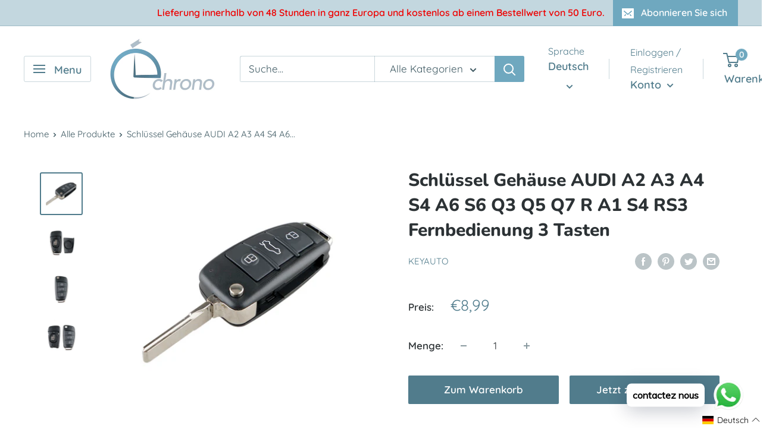

--- FILE ---
content_type: text/html; charset=utf-8
request_url: https://clechrono.com/de/products/schlussel-gehause-audi-a2-a3-a4-s4-a6-s6-q3-q5-q7-r-a1-s4-rs3-fernbedienung-3-tasten
body_size: 39013
content:
<!doctype html>

<html class="no-js" lang="de">
  <head>
    <meta name="google-site-verification" content="FnKV6LhaebsMv2wEHxszTBu15a680Lq48V0BB7AMeKU" />
    <meta charset="utf-8">
    <meta name="viewport" content="width=device-width, initial-scale=1.0, height=device-height, minimum-scale=1.0, maximum-scale=1.0">
    <meta name="theme-color" content="#517c8c"><title>Schlüssel Gehäuse AUDI A2 A3 A4 S4 A6 S6 Q3 Q5 Q7 R A1 S4 RS3 Fernbedi
</title><meta name="description" content="Schlüssel Gehäuse  AUDI A2 A3 A4 S4 A6 S6 Q3 Q5 Q7 R A1 S4 RS3 3 Tasten. PLIP Schlüssel gehause AUDI mit Blanko-Blade HU66 Kompatibles Modell : Audi A1 A3 A4 A6 Audi S3 S4 S6 Audi RS3 RS4 RS6 Audi Q3 Q5 Q7 PRODUKTCHARAKTERISTIK Referenz C-AU1 Marke Audi Modell A1 A3 A4 A6 S3 S4 S6 RS3 RS4 RS6 Q3 Q5 Q7 Anzahl der Tasten"><link rel="canonical" href="https://clechrono.com/de/products/schlussel-gehause-audi-a2-a3-a4-s4-a6-s6-q3-q5-q7-r-a1-s4-rs3-fernbedienung-3-tasten"><link rel="shortcut icon" href="//clechrono.com/cdn/shop/files/IMG-20240129-WA0018_96x96.jpg?v=1706531107" type="image/png"><link rel="preload" as="style" href="//clechrono.com/cdn/shop/t/6/assets/theme.css?v=139326928353581742441657039330">
    <link rel="preload" as="script" href="//clechrono.com/cdn/shop/t/6/assets/theme.js?v=4384467978994051691662043930">
    <link rel="preconnect" href="https://cdn.shopify.com">
    <link rel="preconnect" href="https://fonts.shopifycdn.com">
    <link rel="dns-prefetch" href="https://productreviews.shopifycdn.com">
    <link rel="dns-prefetch" href="https://ajax.googleapis.com">
    <link rel="dns-prefetch" href="https://maps.googleapis.com">
    <link rel="dns-prefetch" href="https://maps.gstatic.com">

    <meta property="og:type" content="product">
  <meta property="og:title" content="Schlüssel Gehäuse AUDI A2 A3 A4 S4 A6 S6 Q3 Q5 Q7 R A1 S4 RS3 Fernbedienung 3 Tasten"><meta property="og:image" content="http://clechrono.com/cdn/shop/products/coqueclipAUDIA1A2A3A4S4A6S6Q3Q5Q7RS4RS31jpg.jpg?v=1653329885">
    <meta property="og:image:secure_url" content="https://clechrono.com/cdn/shop/products/coqueclipAUDIA1A2A3A4S4A6S6Q3Q5Q7RS4RS31jpg.jpg?v=1653329885">
    <meta property="og:image:width" content="1000">
    <meta property="og:image:height" content="1000"><meta property="product:price:amount" content="8,99">
  <meta property="product:price:currency" content="EUR"><meta property="og:description" content="Schlüssel Gehäuse  AUDI A2 A3 A4 S4 A6 S6 Q3 Q5 Q7 R A1 S4 RS3 3 Tasten. PLIP Schlüssel gehause AUDI mit Blanko-Blade HU66 Kompatibles Modell : Audi A1 A3 A4 A6 Audi S3 S4 S6 Audi RS3 RS4 RS6 Audi Q3 Q5 Q7 PRODUKTCHARAKTERISTIK Referenz C-AU1 Marke Audi Modell A1 A3 A4 A6 S3 S4 S6 RS3 RS4 RS6 Q3 Q5 Q7 Anzahl der Tasten"><meta property="og:url" content="https://clechrono.com/de/products/schlussel-gehause-audi-a2-a3-a4-s4-a6-s6-q3-q5-q7-r-a1-s4-rs3-fernbedienung-3-tasten">
<meta property="og:site_name" content="clechrono"><meta name="twitter:card" content="summary"><meta name="twitter:title" content="Schlüssel Gehäuse AUDI A2 A3 A4 S4 A6 S6 Q3 Q5 Q7 R A1 S4 RS3 Fernbedienung 3 Tasten">
  <meta name="twitter:description" content="

Schlüssel Gehäuse

&amp;nbsp;AUDI A2 A3 A4 S4 A6 S6 Q3 Q5 Q7 R A1 S4 RS3 3 Tasten. 
PLIP Schlüssel gehause AUDI mit Blanko-Blade HU66
Kompatibles Modell :
Audi A1 A3 A4 A6
Audi S3 S4 S6 
Audi  RS3 RS4 RS6
Audi Q3 Q5 Q7
 
PRODUKTCHARAKTERISTIK



Referenz
 C-AU1


Marke
 Audi


 Modell
A1 A3 A4 A6 S3 S4 S6 RS3 RS4 RS6 Q3 Q5 Q7


Anzahl der Tasten
 3


Klinge
HU66



 
">
  <meta name="twitter:image" content="https://clechrono.com/cdn/shop/products/coqueclipAUDIA1A2A3A4S4A6S6Q3Q5Q7RS4RS31jpg_600x600_crop_center.jpg?v=1653329885">
    <link rel="preload" href="//clechrono.com/cdn/fonts/nunito/nunito_n8.a4faa34563722dcb4bd960ae538c49eb540a565f.woff2" as="font" type="font/woff2" crossorigin><link rel="preload" href="//clechrono.com/cdn/fonts/quicksand/quicksand_n4.bf8322a9d1da765aa396ad7b6eeb81930a6214de.woff2" as="font" type="font/woff2" crossorigin><style>
  @font-face {
  font-family: Nunito;
  font-weight: 800;
  font-style: normal;
  font-display: swap;
  src: url("//clechrono.com/cdn/fonts/nunito/nunito_n8.a4faa34563722dcb4bd960ae538c49eb540a565f.woff2") format("woff2"),
       url("//clechrono.com/cdn/fonts/nunito/nunito_n8.7b9b4d7a0ef879eb46735a0aecb391013c7f7aeb.woff") format("woff");
}

  @font-face {
  font-family: Quicksand;
  font-weight: 400;
  font-style: normal;
  font-display: swap;
  src: url("//clechrono.com/cdn/fonts/quicksand/quicksand_n4.bf8322a9d1da765aa396ad7b6eeb81930a6214de.woff2") format("woff2"),
       url("//clechrono.com/cdn/fonts/quicksand/quicksand_n4.fa4cbd232d3483059e72b11f7239959a64c98426.woff") format("woff");
}

@font-face {
  font-family: Quicksand;
  font-weight: 600;
  font-style: normal;
  font-display: swap;
  src: url("//clechrono.com/cdn/fonts/quicksand/quicksand_n6.2d744c302b66242b8689223a01c2ae7d363b7b45.woff2") format("woff2"),
       url("//clechrono.com/cdn/fonts/quicksand/quicksand_n6.0d771117677705be6acb5844d65cf2b9cbf6ea3d.woff") format("woff");
}

@font-face {
  font-family: Nunito;
  font-weight: 800;
  font-style: italic;
  font-display: swap;
  src: url("//clechrono.com/cdn/fonts/nunito/nunito_i8.fdb920ecf96435abc44d529f9e602f9ba19afe48.woff2") format("woff2"),
       url("//clechrono.com/cdn/fonts/nunito/nunito_i8.b8e4a2eb1ed3c30c12022caf65679663c10ea9f4.woff") format("woff");
}


  @font-face {
  font-family: Quicksand;
  font-weight: 700;
  font-style: normal;
  font-display: swap;
  src: url("//clechrono.com/cdn/fonts/quicksand/quicksand_n7.d375fe11182475f82f7bb6306a0a0e4018995610.woff2") format("woff2"),
       url("//clechrono.com/cdn/fonts/quicksand/quicksand_n7.8ac2ae2fc4b90ef79aaa7aedb927d39f9f9aa3f4.woff") format("woff");
}

  
  

  :root {
    --default-text-font-size : 15px;
    --base-text-font-size    : 17px;
    --heading-font-family    : Nunito, sans-serif;
    --heading-font-weight    : 800;
    --heading-font-style     : normal;
    --text-font-family       : Quicksand, sans-serif;
    --text-font-weight       : 400;
    --text-font-style        : normal;
    --text-font-bolder-weight: 600;
    --text-link-decoration   : underline;

    --text-color               : #3e5962;
    --text-color-rgb           : 62, 89, 98;
    --heading-color            : #2c3235;
    --border-color             : #ffffff;
    --border-color-rgb         : 255, 255, 255;
    --form-border-color        : #f2f2f2;
    --accent-color             : #517c8c;
    --accent-color-rgb         : 81, 124, 140;
    --link-color               : #000000;
    --link-color-hover         : #000000;
    --background               : #ffffff;
    --secondary-background     : #ffffff;
    --secondary-background-rgb : 255, 255, 255;
    --accent-background        : rgba(81, 124, 140, 0.08);

    --input-background: #ffffff;

    --error-color       : #ff0000;
    --error-background  : rgba(255, 0, 0, 0.07);
    --success-color     : #00aa00;
    --success-background: rgba(0, 170, 0, 0.11);

    --primary-button-background      : #517c8c;
    --primary-button-background-rgb  : 81, 124, 140;
    --primary-button-text-color      : #ffffff;
    --secondary-button-background    : #517c8c;
    --secondary-button-background-rgb: 81, 124, 140;
    --secondary-button-text-color    : #ffffff;

    --header-background      : #ffffff;
    --header-text-color      : #517c8c;
    --header-light-text-color: #517c8c;
    --header-border-color    : rgba(81, 124, 140, 0.3);
    --header-accent-color    : #6fa8bf;

    --footer-background-color:    #517c8c;
    --footer-heading-text-color:  #ffffff;
    --footer-body-text-color:     #ffffff;
    --footer-body-text-color-rgb: 255, 255, 255;
    --footer-accent-color:        #6fa8bf;
    --footer-accent-color-rgb:    111, 168, 191;
    --footer-border:              none;
    
    --flickity-arrow-color: #cccccc;--product-on-sale-accent           : #517c8c;
    --product-on-sale-accent-rgb       : 81, 124, 140;
    --product-on-sale-color            : #ffffff;
    --product-in-stock-color           : #008a00;
    --product-low-stock-color          : #ee0000;
    --product-sold-out-color           : #f3f5f6;
    --product-custom-label-1-background: #008a00;
    --product-custom-label-1-color     : #ffffff;
    --product-custom-label-2-background: #00a500;
    --product-custom-label-2-color     : #ffffff;
    --product-review-star-color        : #ffbd00;

    --mobile-container-gutter : 20px;
    --desktop-container-gutter: 40px;

    /* Shopify related variables */
    --payment-terms-background-color: #ffffff;
  }
</style>

<script>
  // IE11 does not have support for CSS variables, so we have to polyfill them
  if (!(((window || {}).CSS || {}).supports && window.CSS.supports('(--a: 0)'))) {
    const script = document.createElement('script');
    script.type = 'text/javascript';
    script.src = 'https://cdn.jsdelivr.net/npm/css-vars-ponyfill@2';
    script.onload = function() {
      cssVars({});
    };

    document.getElementsByTagName('head')[0].appendChild(script);
  }
</script>


    <script>window.performance && window.performance.mark && window.performance.mark('shopify.content_for_header.start');</script><meta id="shopify-digital-wallet" name="shopify-digital-wallet" content="/61544923324/digital_wallets/dialog">
<meta name="shopify-checkout-api-token" content="025cd089cb8f4a02475e6fcb4aebf522">
<meta id="in-context-paypal-metadata" data-shop-id="61544923324" data-venmo-supported="false" data-environment="production" data-locale="de_DE" data-paypal-v4="true" data-currency="EUR">
<link rel="alternate" hreflang="x-default" href="https://clechrono.com/products/coque-plip-cle-audi-a2-a3-a4-s4-a6-s6-q3-q5-q7-r-a1-s4-rs3-telecommande-3-boutons">
<link rel="alternate" hreflang="fr" href="https://clechrono.com/products/coque-plip-cle-audi-a2-a3-a4-s4-a6-s6-q3-q5-q7-r-a1-s4-rs3-telecommande-3-boutons">
<link rel="alternate" hreflang="en" href="https://clechrono.com/en/products/key-case-audi-a2-a3-a4-s4-a6-s6-q3-q5-q7-r-a1-s4-rs3-remote-control-3-buttons">
<link rel="alternate" hreflang="de" href="https://clechrono.com/de/products/schlussel-gehause-audi-a2-a3-a4-s4-a6-s6-q3-q5-q7-r-a1-s4-rs3-fernbedienung-3-tasten">
<link rel="alternate" hreflang="es" href="https://clechrono.com/es/products/carcasa-de-llave-audi-a2-a3-a4-s4-a6-s6-q3-q5-q7-r-a1-s4-rs3-mando-a-distancia-de-3-botones">
<link rel="alternate" hreflang="it" href="https://clechrono.com/it/products/guscio-chiave-audi-a2-a3-a4-s4-a6-s6-q3-q5-q7-r-a1-s4-rs3-telecomando-3-tasti">
<link rel="alternate" type="application/json+oembed" href="https://clechrono.com/de/products/schlussel-gehause-audi-a2-a3-a4-s4-a6-s6-q3-q5-q7-r-a1-s4-rs3-fernbedienung-3-tasten.oembed">
<script async="async" src="/checkouts/internal/preloads.js?locale=de-FR"></script>
<script id="shopify-features" type="application/json">{"accessToken":"025cd089cb8f4a02475e6fcb4aebf522","betas":["rich-media-storefront-analytics"],"domain":"clechrono.com","predictiveSearch":true,"shopId":61544923324,"locale":"de"}</script>
<script>var Shopify = Shopify || {};
Shopify.shop = "keyauto.myshopify.com";
Shopify.locale = "de";
Shopify.currency = {"active":"EUR","rate":"1.0"};
Shopify.country = "FR";
Shopify.theme = {"name":"Warehouse","id":129539834044,"schema_name":"Warehouse","schema_version":"2.8.4","theme_store_id":871,"role":"main"};
Shopify.theme.handle = "null";
Shopify.theme.style = {"id":null,"handle":null};
Shopify.cdnHost = "clechrono.com/cdn";
Shopify.routes = Shopify.routes || {};
Shopify.routes.root = "/de/";</script>
<script type="module">!function(o){(o.Shopify=o.Shopify||{}).modules=!0}(window);</script>
<script>!function(o){function n(){var o=[];function n(){o.push(Array.prototype.slice.apply(arguments))}return n.q=o,n}var t=o.Shopify=o.Shopify||{};t.loadFeatures=n(),t.autoloadFeatures=n()}(window);</script>
<script id="shop-js-analytics" type="application/json">{"pageType":"product"}</script>
<script defer="defer" async type="module" src="//clechrono.com/cdn/shopifycloud/shop-js/modules/v2/client.init-shop-cart-sync_DIwzDt8_.de.esm.js"></script>
<script defer="defer" async type="module" src="//clechrono.com/cdn/shopifycloud/shop-js/modules/v2/chunk.common_DK6FaseX.esm.js"></script>
<script defer="defer" async type="module" src="//clechrono.com/cdn/shopifycloud/shop-js/modules/v2/chunk.modal_DJrdBHKE.esm.js"></script>
<script type="module">
  await import("//clechrono.com/cdn/shopifycloud/shop-js/modules/v2/client.init-shop-cart-sync_DIwzDt8_.de.esm.js");
await import("//clechrono.com/cdn/shopifycloud/shop-js/modules/v2/chunk.common_DK6FaseX.esm.js");
await import("//clechrono.com/cdn/shopifycloud/shop-js/modules/v2/chunk.modal_DJrdBHKE.esm.js");

  window.Shopify.SignInWithShop?.initShopCartSync?.({"fedCMEnabled":true,"windoidEnabled":true});

</script>
<script>(function() {
  var isLoaded = false;
  function asyncLoad() {
    if (isLoaded) return;
    isLoaded = true;
    var urls = ["https:\/\/cdn.shopify.com\/s\/files\/1\/0457\/2220\/6365\/files\/pushdaddy_v60_test.js?shop=keyauto.myshopify.com","https:\/\/cdn.shopify.com\/s\/files\/1\/0033\/3538\/9233\/files\/pushdaddy_a2.js?shop=keyauto.myshopify.com","https:\/\/cdn.weglot.com\/weglot_script_tag.js?shop=keyauto.myshopify.com","https:\/\/cdn.shopify.com\/s\/files\/1\/0033\/3538\/9233\/files\/pushdaddy_a7_livechat1_new2.js?v=1707659950\u0026shop=keyauto.myshopify.com"];
    for (var i = 0; i < urls.length; i++) {
      var s = document.createElement('script');
      s.type = 'text/javascript';
      s.async = true;
      s.src = urls[i];
      var x = document.getElementsByTagName('script')[0];
      x.parentNode.insertBefore(s, x);
    }
  };
  if(window.attachEvent) {
    window.attachEvent('onload', asyncLoad);
  } else {
    window.addEventListener('load', asyncLoad, false);
  }
})();</script>
<script id="__st">var __st={"a":61544923324,"offset":3600,"reqid":"65151f3e-c69a-49b9-9396-ae11f4df5a54-1769701655","pageurl":"clechrono.com\/de\/products\/schlussel-gehause-audi-a2-a3-a4-s4-a6-s6-q3-q5-q7-r-a1-s4-rs3-fernbedienung-3-tasten","u":"dfbdba1556c6","p":"product","rtyp":"product","rid":7517192454332};</script>
<script>window.ShopifyPaypalV4VisibilityTracking = true;</script>
<script id="captcha-bootstrap">!function(){'use strict';const t='contact',e='account',n='new_comment',o=[[t,t],['blogs',n],['comments',n],[t,'customer']],c=[[e,'customer_login'],[e,'guest_login'],[e,'recover_customer_password'],[e,'create_customer']],r=t=>t.map((([t,e])=>`form[action*='/${t}']:not([data-nocaptcha='true']) input[name='form_type'][value='${e}']`)).join(','),a=t=>()=>t?[...document.querySelectorAll(t)].map((t=>t.form)):[];function s(){const t=[...o],e=r(t);return a(e)}const i='password',u='form_key',d=['recaptcha-v3-token','g-recaptcha-response','h-captcha-response',i],f=()=>{try{return window.sessionStorage}catch{return}},m='__shopify_v',_=t=>t.elements[u];function p(t,e,n=!1){try{const o=window.sessionStorage,c=JSON.parse(o.getItem(e)),{data:r}=function(t){const{data:e,action:n}=t;return t[m]||n?{data:e,action:n}:{data:t,action:n}}(c);for(const[e,n]of Object.entries(r))t.elements[e]&&(t.elements[e].value=n);n&&o.removeItem(e)}catch(o){console.error('form repopulation failed',{error:o})}}const l='form_type',E='cptcha';function T(t){t.dataset[E]=!0}const w=window,h=w.document,L='Shopify',v='ce_forms',y='captcha';let A=!1;((t,e)=>{const n=(g='f06e6c50-85a8-45c8-87d0-21a2b65856fe',I='https://cdn.shopify.com/shopifycloud/storefront-forms-hcaptcha/ce_storefront_forms_captcha_hcaptcha.v1.5.2.iife.js',D={infoText:'Durch hCaptcha geschützt',privacyText:'Datenschutz',termsText:'Allgemeine Geschäftsbedingungen'},(t,e,n)=>{const o=w[L][v],c=o.bindForm;if(c)return c(t,g,e,D).then(n);var r;o.q.push([[t,g,e,D],n]),r=I,A||(h.body.append(Object.assign(h.createElement('script'),{id:'captcha-provider',async:!0,src:r})),A=!0)});var g,I,D;w[L]=w[L]||{},w[L][v]=w[L][v]||{},w[L][v].q=[],w[L][y]=w[L][y]||{},w[L][y].protect=function(t,e){n(t,void 0,e),T(t)},Object.freeze(w[L][y]),function(t,e,n,w,h,L){const[v,y,A,g]=function(t,e,n){const i=e?o:[],u=t?c:[],d=[...i,...u],f=r(d),m=r(i),_=r(d.filter((([t,e])=>n.includes(e))));return[a(f),a(m),a(_),s()]}(w,h,L),I=t=>{const e=t.target;return e instanceof HTMLFormElement?e:e&&e.form},D=t=>v().includes(t);t.addEventListener('submit',(t=>{const e=I(t);if(!e)return;const n=D(e)&&!e.dataset.hcaptchaBound&&!e.dataset.recaptchaBound,o=_(e),c=g().includes(e)&&(!o||!o.value);(n||c)&&t.preventDefault(),c&&!n&&(function(t){try{if(!f())return;!function(t){const e=f();if(!e)return;const n=_(t);if(!n)return;const o=n.value;o&&e.removeItem(o)}(t);const e=Array.from(Array(32),(()=>Math.random().toString(36)[2])).join('');!function(t,e){_(t)||t.append(Object.assign(document.createElement('input'),{type:'hidden',name:u})),t.elements[u].value=e}(t,e),function(t,e){const n=f();if(!n)return;const o=[...t.querySelectorAll(`input[type='${i}']`)].map((({name:t})=>t)),c=[...d,...o],r={};for(const[a,s]of new FormData(t).entries())c.includes(a)||(r[a]=s);n.setItem(e,JSON.stringify({[m]:1,action:t.action,data:r}))}(t,e)}catch(e){console.error('failed to persist form',e)}}(e),e.submit())}));const S=(t,e)=>{t&&!t.dataset[E]&&(n(t,e.some((e=>e===t))),T(t))};for(const o of['focusin','change'])t.addEventListener(o,(t=>{const e=I(t);D(e)&&S(e,y())}));const B=e.get('form_key'),M=e.get(l),P=B&&M;t.addEventListener('DOMContentLoaded',(()=>{const t=y();if(P)for(const e of t)e.elements[l].value===M&&p(e,B);[...new Set([...A(),...v().filter((t=>'true'===t.dataset.shopifyCaptcha))])].forEach((e=>S(e,t)))}))}(h,new URLSearchParams(w.location.search),n,t,e,['guest_login'])})(!0,!0)}();</script>
<script integrity="sha256-4kQ18oKyAcykRKYeNunJcIwy7WH5gtpwJnB7kiuLZ1E=" data-source-attribution="shopify.loadfeatures" defer="defer" src="//clechrono.com/cdn/shopifycloud/storefront/assets/storefront/load_feature-a0a9edcb.js" crossorigin="anonymous"></script>
<script data-source-attribution="shopify.dynamic_checkout.dynamic.init">var Shopify=Shopify||{};Shopify.PaymentButton=Shopify.PaymentButton||{isStorefrontPortableWallets:!0,init:function(){window.Shopify.PaymentButton.init=function(){};var t=document.createElement("script");t.src="https://clechrono.com/cdn/shopifycloud/portable-wallets/latest/portable-wallets.de.js",t.type="module",document.head.appendChild(t)}};
</script>
<script data-source-attribution="shopify.dynamic_checkout.buyer_consent">
  function portableWalletsHideBuyerConsent(e){var t=document.getElementById("shopify-buyer-consent"),n=document.getElementById("shopify-subscription-policy-button");t&&n&&(t.classList.add("hidden"),t.setAttribute("aria-hidden","true"),n.removeEventListener("click",e))}function portableWalletsShowBuyerConsent(e){var t=document.getElementById("shopify-buyer-consent"),n=document.getElementById("shopify-subscription-policy-button");t&&n&&(t.classList.remove("hidden"),t.removeAttribute("aria-hidden"),n.addEventListener("click",e))}window.Shopify?.PaymentButton&&(window.Shopify.PaymentButton.hideBuyerConsent=portableWalletsHideBuyerConsent,window.Shopify.PaymentButton.showBuyerConsent=portableWalletsShowBuyerConsent);
</script>
<script>
  function portableWalletsCleanup(e){e&&e.src&&console.error("Failed to load portable wallets script "+e.src);var t=document.querySelectorAll("shopify-accelerated-checkout .shopify-payment-button__skeleton, shopify-accelerated-checkout-cart .wallet-cart-button__skeleton"),e=document.getElementById("shopify-buyer-consent");for(let e=0;e<t.length;e++)t[e].remove();e&&e.remove()}function portableWalletsNotLoadedAsModule(e){e instanceof ErrorEvent&&"string"==typeof e.message&&e.message.includes("import.meta")&&"string"==typeof e.filename&&e.filename.includes("portable-wallets")&&(window.removeEventListener("error",portableWalletsNotLoadedAsModule),window.Shopify.PaymentButton.failedToLoad=e,"loading"===document.readyState?document.addEventListener("DOMContentLoaded",window.Shopify.PaymentButton.init):window.Shopify.PaymentButton.init())}window.addEventListener("error",portableWalletsNotLoadedAsModule);
</script>

<script type="module" src="https://clechrono.com/cdn/shopifycloud/portable-wallets/latest/portable-wallets.de.js" onError="portableWalletsCleanup(this)" crossorigin="anonymous"></script>
<script nomodule>
  document.addEventListener("DOMContentLoaded", portableWalletsCleanup);
</script>

<link id="shopify-accelerated-checkout-styles" rel="stylesheet" media="screen" href="https://clechrono.com/cdn/shopifycloud/portable-wallets/latest/accelerated-checkout-backwards-compat.css" crossorigin="anonymous">
<style id="shopify-accelerated-checkout-cart">
        #shopify-buyer-consent {
  margin-top: 1em;
  display: inline-block;
  width: 100%;
}

#shopify-buyer-consent.hidden {
  display: none;
}

#shopify-subscription-policy-button {
  background: none;
  border: none;
  padding: 0;
  text-decoration: underline;
  font-size: inherit;
  cursor: pointer;
}

#shopify-subscription-policy-button::before {
  box-shadow: none;
}

      </style>

<script>window.performance && window.performance.mark && window.performance.mark('shopify.content_for_header.end');</script>

    <link rel="stylesheet" href="//clechrono.com/cdn/shop/t/6/assets/theme.css?v=139326928353581742441657039330">

    
  <script type="application/ld+json">
  {
    "@context": "https://schema.org",
    "@type": "Product",
    "productID": 7517192454332,
    "offers": [{
          "@type": "Offer",
          "name": "Default Title",
          "availability":"https://schema.org/InStock",
          "price": 8.99,
          "priceCurrency": "EUR",
          "priceValidUntil": "2026-02-08","sku": "C-AU1",
          "url": "/de/products/schlussel-gehause-audi-a2-a3-a4-s4-a6-s6-q3-q5-q7-r-a1-s4-rs3-fernbedienung-3-tasten?variant=41754489782460"
        }
],"brand": {
      "@type": "Brand",
      "name": "keyauto"
    },
    "name": "Schlüssel Gehäuse AUDI A2 A3 A4 S4 A6 S6 Q3 Q5 Q7 R A1 S4 RS3 Fernbedienung 3 Tasten",
    "description": "\n\nSchlüssel Gehäuse\n\n\u0026nbsp;AUDI A2 A3 A4 S4 A6 S6 Q3 Q5 Q7 R A1 S4 RS3 3 Tasten. \nPLIP Schlüssel gehause AUDI mit Blanko-Blade HU66\nKompatibles Modell :\nAudi A1 A3 A4 A6\nAudi S3 S4 S6 \nAudi  RS3 RS4 RS6\nAudi Q3 Q5 Q7\n \nPRODUKTCHARAKTERISTIK\n\n\n\nReferenz\n C-AU1\n\n\nMarke\n Audi\n\n\n Modell\nA1 A3 A4 A6 S3 S4 S6 RS3 RS4 RS6 Q3 Q5 Q7\n\n\nAnzahl der Tasten\n 3\n\n\nKlinge\nHU66\n\n\n\n \n",
    "category": "Pièces détachées automobiles et motos",
    "url": "/de/products/schlussel-gehause-audi-a2-a3-a4-s4-a6-s6-q3-q5-q7-r-a1-s4-rs3-fernbedienung-3-tasten",
    "sku": "C-AU1",
    "image": {
      "@type": "ImageObject",
      "url": "https://clechrono.com/cdn/shop/products/coqueclipAUDIA1A2A3A4S4A6S6Q3Q5Q7RS4RS31jpg.jpg?v=1653329885&width=1024",
      "image": "https://clechrono.com/cdn/shop/products/coqueclipAUDIA1A2A3A4S4A6S6Q3Q5Q7RS4RS31jpg.jpg?v=1653329885&width=1024",
      "name": "Coque plip boitier clé AUDI A2 A3 A4 S4 A6 S6 Q3 Q5 Q7 R A1 S4 RS3 3 boutons ",
      "width": "1024",
      "height": "1024"
    }
  }
  </script>



  <script type="application/ld+json">
  {
    "@context": "https://schema.org",
    "@type": "BreadcrumbList",
  "itemListElement": [{
      "@type": "ListItem",
      "position": 1,
      "name": "Home",
      "item": "https://clechrono.com"
    },{
          "@type": "ListItem",
          "position": 2,
          "name": "Schlüssel Gehäuse AUDI A2 A3 A4 S4 A6 S6 Q3 Q5 Q7 R A1 S4 RS3 Fernbedienung 3 Tasten",
          "item": "https://clechrono.com/de/products/schlussel-gehause-audi-a2-a3-a4-s4-a6-s6-q3-q5-q7-r-a1-s4-rs3-fernbedienung-3-tasten"
        }]
  }
  </script>



    <script>
      // This allows to expose several variables to the global scope, to be used in scripts
      window.theme = {
        pageType: "product",
        cartCount: 0,
        moneyFormat: "€{{amount_with_comma_separator}}",
        moneyWithCurrencyFormat: "€{{amount_with_comma_separator}} EUR",
        currencyCodeEnabled: false,
        showDiscount: true,
        discountMode: "saving",
        searchMode: "product,article",
        searchUnavailableProducts: "last",
        cartType: "drawer"
      };

      window.routes = {
        rootUrl: "\/de",
        rootUrlWithoutSlash: "\/de",
        cartUrl: "\/de\/cart",
        cartAddUrl: "\/de\/cart\/add",
        cartChangeUrl: "\/de\/cart\/change",
        searchUrl: "\/de\/search",
        productRecommendationsUrl: "\/de\/recommendations\/products"
      };

      window.languages = {
        productRegularPrice: "Normalpreis",
        productSalePrice: "Sonderpreis",
        collectionOnSaleLabel: "Einsparung {{savings}}",
        productFormUnavailable: "Nicht verfübar",
        productFormAddToCart: "Zum Warenkorb",
        productFormPreOrder: "Vorbestellung",
        productFormSoldOut: "Ausverkauft",
        productAdded: "Produkt wurde in Deinen Warenkorb gelegt",
        productAddedShort: "Hinzugefügt!",
        shippingEstimatorNoResults: "Es konten für Deine Adresse keine Versandkosten ermittelt werden.",
        shippingEstimatorOneResult: "Es gibt eine Versandmethode für Deine Adresse:",
        shippingEstimatorMultipleResults: "Es bibt {{count}} Versandmethoden für Deine Adresse:",
        shippingEstimatorErrors: "Es gibt Fehler:"
      };

      window.lazySizesConfig = {
        loadHidden: false,
        hFac: 0.8,
        expFactor: 3,
        customMedia: {
          '--phone': '(max-width: 640px)',
          '--tablet': '(min-width: 641px) and (max-width: 1023px)',
          '--lap': '(min-width: 1024px)'
        }
      };

      document.documentElement.className = document.documentElement.className.replace('no-js', 'js');
    </script><script src="//clechrono.com/cdn/shop/t/6/assets/theme.js?v=4384467978994051691662043930" defer></script>
    <script src="//clechrono.com/cdn/shop/t/6/assets/custom.js?v=102476495355921946141653395579" defer></script><script>
        (function () {
          window.onpageshow = function() {
            // We force re-freshing the cart content onpageshow, as most browsers will serve a cache copy when hitting the
            // back button, which cause staled data
            document.documentElement.dispatchEvent(new CustomEvent('cart:refresh', {
              bubbles: true,
              detail: {scrollToTop: false}
            }));
          };
        })();
      </script><!-- BEGIN app block: shopify://apps/pushdaddy-whatsapp-chat-api/blocks/app-embed/e3f2054d-bf7b-4e63-8db3-00712592382c -->
  
<script>
   var random_numberyryt = "id" + Math.random().toString(16).slice(2);
</script>

 <div id="shopify-block-placeholder_pdaddychat" class="shopify-block shopify-app-block" data-block-handle="app-embed">
 </div>

<script>
  document.getElementById('shopify-block-placeholder_pdaddychat').id = 'shopify-block-' + random_numberyryt;
if (!window.wwhatsappJs_new2a) {
    try {
        window.wwhatsappJs_new2a = {};
        wwhatsappJs_new2a.WhatsApp_new2a = {
            metafields: {
                shop: "keyauto.myshopify.com",
                settings: {"block_order":["15000117203"],"blocks":{"15000117203":{"disabled":"0","number":"33771220761","name":"Sylvain","label":"Support","avatar":"https://cdn.shopify.com/s/files/1/0033/3538/9233/files/Male-1.png?v=1628343022","online":"0","timezone":"America/New_York","cid":"15000117203","ciiid":"112046","sunday":{"enabled":"1","range":"1,1439"},"monday":{"enabled":"1","range":"1,1439"},"tuesday":{"enabled":"1","range":"1,1439"},"wednesday":{"enabled":"1","range":"1,1439"},"thursday":{"enabled":"1","range":"1,1439"},"friday":{"enabled":"1","range":"1,1439"},"saturday":{"enabled":"1","range":"1,1439"},"offline":"Currently Offline. Will be back soon","chat":{"enabled":"1","greeting":"Bonjour je suis Lucas de chrono clé, comment peut on vous aidez ?"},"message":"","page_url":"0"}},"style":{"pattern":"100","customized":{"enabled":"1","color":"#EAD7BA","background":"#102033","background_img":"","svg_color":"","background_img_main":"https://cdn.shopify.com/s/files/1/0033/3538/9233/files/1905.png","button_animation":"","background_pic_header":"","auto_start":"9999000","hide_buttonsx":"0","icon_width":"60","chat_width":"376","border_radius":"50","icon_position":"50","compact_normal":"2","secondary_button":"0","secondary_button_link":"","secondary_text":"Facebook","pages_display":"/pages/,/,/collections/,/products/,/cart/,/orders/,/checkouts/,/blogs/,/password/","updown_bottom":"20","labelradius":"8","updown_bottom_m":"20","updown_bottom2":"0","widget_optin":"","leftright_label":"0","updown_share":"30","secondary_button_bgcolor":"#FFFFFF","secondary_button_tcolor":"#0084FF","secondary_button_lcolor":"#0084FF","leftt_rightt":"2","leftt_rightt_sec":"12","animation_count":"onlythree","font_weight":"600","animation_iteration":"3","extend_header_img":"0","font":"Muli","font_size":"16","abandned_cart_enabled":"1","auto_hide_share":"10000000000","auto_hide_chat":"999999999000","final_leftright_second_position":"left","remove_bottom":"1","header_text_color":"","header_bg_color":"#","share_icons_display":"Whatsapp","share_size":"40","share_radius":"0","svg_yes":"0","svg_yes_icon":"0","share_trans":"0","what_bg":"","body_bgcolor":"","abandoned_kakkar":"0","shadow_yn":"0","mobile_label_yn":"1","google_ec":"whatsapp_pushdaddy","google_el":"whatsapp_pushdaddy","google_ea":"whatsapp_pushdaddy","fpixel_en":"whatsapp_pushdaddy","insta_username":"","fb_username":"","email_username":"","faq_yn":"0","chatbox_radius":"8","clicktcart_text":"Nous sommes disponibles 24h/24 et 7j/7 pour discuter. n'hésitez pas à discuter","live_whatsapp":"1","live_whatsapp_mobile":"1","bot_yn":"0","advance_bot":"0","botus":"1","clicktcart_anim_c":"pwapp-onlyonce","clicktcart":"0","ctaction_animation":"pwapp-bounce","order_conf":false,"whatsapp_yn":"0","header_posit_img":"center","remove_bg":"0","img_cntt":"10000000000000000","ordertrack_url":"","chatbox_height":"70","title_textsize":"24","waving_img":"","merged_icons":"0","merged_icons_display":"NO","blink_circle":"0","blink_animation":"pwapp-zooml","blink_circle_color":"#fff","blink_circle_bg":"red","trackingon":"0","chatnow_color":"#000","label_bgcolor":"#fff","faq_color":"black","leftrightclose":"right","header_flat":"1","adddv_bott":"","etext1":"Please introduce yourself","etext2":"Enter your email","etext3":"Send","etext4":"Thank You","etext5":"2000","scaleicon":"1","scaleicon_m":"1","emailpop":"0","signuppopup":"","flyer_chat":"0","flyer_chat_m":"0","flyer_text":"","flyer_img":"","merge_bot_button":"0","wallyn":"0","lang_support":"en"}},"share":{"desktop":{"disabled":"1","position":"left"},"mobile":{"disabled":"1","position":"left"},"style":{"color":"#332007","background":"#FFC229"},"texts":{"button":"Share","message":""}},"push_notif":{"headertttext":"Ne ratez jamais une vente 🛍️","bodytextt":"Abonnez-vous pour recevoir des mises à jour sur les nouveaux produits et les promotions exclusives","acceppttextt":"Accepter","dennnyyextt":"Refuser"},"addtocart":{"style":{"mobile":"0","desktop":"0","replace_yn":"0","but_bgcolor":"","but_tcolor":"","but_fsize":"0","but_radius":"0","button_wid":"0","button_pad":"0","but_bor_col":"","but_bor_wid":"0"},"texts":{"but_label1":"","but_link1":"","but_label2":"","but_link2":""}},"faq_quick_reply":[],"faq_block_order":[],"faq_blocks":[],"faq_texts":{"category":"FAQ Categories","featured":"General questions","search":"Search on Helpdesk","results":"Results for terms","no_results":"Sorry, no results found. Please try another keyword."},"track_url":"https://way2enjoy.com/shopify/1/whatsapp-chat/tracking_1.php","charge":true,"desktop":{"disabled":"0","position":"right","layout":"button"},"mobile":{"disabled":"0","position":"left","layout":"button"},"texts":{"title":"Hi there","description":"Welcome Guest","prefilledt":"","note":"We typically reply within minutes","button":"contactez nous","button_m":"contactez nous","bot_tri_button":"Order Status","placeholder":"Start Chat","emoji_search":"Search emoji…","emoji_frequently":"Frequently used","emoji_people":"People","emoji_nature":"Nature","emoji_objects":"Objects","emoji_places":"Places","emoji_symbols":"Symbols","emoji_not_found":"No emoji could be found"}},
				
            }
        };
        // Any additional code...
    } catch (e) {
        console.error('An error occurred in the script:', e);
    }
}

  const blocksyyy = wwhatsappJs_new2a.WhatsApp_new2a.metafields.settings.blocks;
for (const blockId in blocksyyy) {
    if (blocksyyy.hasOwnProperty(blockId)) {
        const block = blocksyyy[blockId]; 
        const ciiid_value = block.ciiid;   
        const pdaddy_website = block.websiteee;   

		
		
         localStorage.setItem('pdaddy_ciiid', ciiid_value);
		          localStorage.setItem('pdaddy_website', pdaddy_website);
       // console.log(`Stored ciiid for block ${blockId}: ${ciiid_value}`);
    }
}




</script>






<!-- END app block --><!-- BEGIN app block: shopify://apps/langify/blocks/langify/b50c2edb-8c63-4e36-9e7c-a7fdd62ddb8f --><!-- BEGIN app snippet: ly-switcher-factory -->




<style>
  .ly-switcher-wrapper.ly-hide, .ly-recommendation.ly-hide, .ly-recommendation .ly-submit-btn {
    display: none !important;
  }

  #ly-switcher-factory-template {
    display: none;
  }


  
</style>


<template id="ly-switcher-factory-template">
<div data-breakpoint="" class="ly-switcher-wrapper ly-breakpoint-1 fixed bottom_right ly-hide" style="font-size: 14px; margin: 0px 0px; "><div data-dropup="false" onclick="langify.switcher.toggleSwitcherOpen(this)" class="ly-languages-switcher ly-custom-dropdown-switcher ly-bright-theme" style=" margin: 0px 0px;">
          <span role="button" tabindex="0" aria-label="Selected language: Deutsch" aria-expanded="false" aria-controls="languagesSwitcherList-1" class="ly-custom-dropdown-current" style="background: #ffffff; color: #000000;  "><i class="ly-icon ly-flag-icon ly-flag-icon-de de "></i><span class="ly-custom-dropdown-current-inner ly-custom-dropdown-current-inner-text">Deutsch
</span>
<div aria-hidden="true" class="ly-arrow ly-arrow-black stroke" style="vertical-align: middle; width: 14.0px; height: 14.0px;">
        <svg xmlns="http://www.w3.org/2000/svg" viewBox="0 0 14.0 14.0" height="14.0px" width="14.0px" style="position: absolute;">
          <path d="M1 4.5 L7.0 10.5 L13.0 4.5" fill="transparent" stroke="#000000" stroke-width="1px"/>
        </svg>
      </div>
          </span>
          <ul id="languagesSwitcherList-1" role="list" class="ly-custom-dropdown-list ly-is-open ly-bright-theme" style="background: #ffffff; color: #000000; "><li key="fr" style="color: #000000;  margin: 0px 0px;" tabindex="-1">
                  <a class="ly-custom-dropdown-list-element ly-languages-switcher-link ly-bright-theme"
                    href="#"
                      data-language-code="fr" 
                    
                    data-ly-locked="true" rel="nofollow"><i class="ly-icon ly-flag-icon ly-flag-icon-fr"></i><span class="ly-custom-dropdown-list-element-right">Französisch</span></a>
                </li><li key="en" style="color: #000000;  margin: 0px 0px;" tabindex="-1">
                  <a class="ly-custom-dropdown-list-element ly-languages-switcher-link ly-bright-theme"
                    href="#"
                      data-language-code="en" 
                    
                    data-ly-locked="true" rel="nofollow"><i class="ly-icon ly-flag-icon ly-flag-icon-en"></i><span class="ly-custom-dropdown-list-element-right">Englisch</span></a>
                </li><li key="de" style="color: #000000;  margin: 0px 0px;" tabindex="-1">
                  <a class="ly-custom-dropdown-list-element ly-languages-switcher-link ly-bright-theme"
                    href="#"
                      data-language-code="de" 
                    
                    data-ly-locked="true" rel="nofollow"><i class="ly-icon ly-flag-icon ly-flag-icon-de"></i><span class="ly-custom-dropdown-list-element-right">Deutsch</span></a>
                </li><li key="es" style="color: #000000;  margin: 0px 0px;" tabindex="-1">
                  <a class="ly-custom-dropdown-list-element ly-languages-switcher-link ly-bright-theme"
                    href="#"
                      data-language-code="es" 
                    
                    data-ly-locked="true" rel="nofollow"><i class="ly-icon ly-flag-icon ly-flag-icon-es"></i><span class="ly-custom-dropdown-list-element-right">Spanisch</span></a>
                </li><li key="it" style="color: #000000;  margin: 0px 0px;" tabindex="-1">
                  <a class="ly-custom-dropdown-list-element ly-languages-switcher-link ly-bright-theme"
                    href="#"
                      data-language-code="it" 
                    
                    data-ly-locked="true" rel="nofollow"><i class="ly-icon ly-flag-icon ly-flag-icon-it"></i><span class="ly-custom-dropdown-list-element-right">Italienisch</span></a>
                </li></ul>
        </div></div>
</template><link rel="preload stylesheet" href="https://cdn.shopify.com/extensions/019a5e5e-a484-720d-b1ab-d37a963e7bba/extension-langify-79/assets/langify-flags.css" as="style" media="print" onload="this.media='all'; this.onload=null;"><!-- END app snippet -->

<script>
  var langify = window.langify || {};
  var customContents = {};
  var customContents_image = {};
  var langifySettingsOverwrites = {};
  var defaultSettings = {
    debug: false,               // BOOL : Enable/disable console logs
    observe: true,              // BOOL : Enable/disable the entire mutation observer (off switch)
    observeLinks: false,
    observeImages: true,
    observeCustomContents: true,
    maxMutations: 5,
    timeout: 100,               // INT : Milliseconds to wait after a mutation, before the next mutation event will be allowed for the element
    linksBlacklist: [],
    usePlaceholderMatching: false
  };

  if(langify.settings) { 
    langifySettingsOverwrites = Object.assign({}, langify.settings);
    langify.settings = Object.assign(defaultSettings, langify.settings); 
  } else { 
    langify.settings = defaultSettings; 
  }

  langify.settings.theme = null;
  langify.settings.switcher = null;
  if(langify.settings.switcher === null) {
    langify.settings.switcher = {};
  }
  langify.settings.switcher.customIcons = null;

  langify.locale = langify.locale || {
    country_code: "FR",
    language_code: "de",
    currency_code: null,
    primary: false,
    iso_code: "de",
    root_url: "\/de",
    language_id: "ly203958",
    shop_url: "https:\/\/clechrono.com",
    domain_feature_enabled: null,
    languages: [{
        iso_code: "fr",
        root_url: "\/",
        domain: null,
      },{
        iso_code: "en",
        root_url: "\/en",
        domain: null,
      },{
        iso_code: "de",
        root_url: "\/de",
        domain: null,
      },{
        iso_code: "es",
        root_url: "\/es",
        domain: null,
      },{
        iso_code: "it",
        root_url: "\/it",
        domain: null,
      },]
  };

  langify.localization = {
    available_countries: ["Albanien","Algerien","Andorra","Argentinien","Aserbaidschan","Australien","Bahrain","Belgien","Bolivien","Brasilien","Bulgarien","Chile","Dänemark","Deutschland","Ecuador","Estland","Färöer","Falklandinseln","Finnland","Frankreich","Französisch-Guayana","Französische Südgebiete","Gibraltar","Griechenland","Guadeloupe","Guyana","Irland","Island","Israel","Italien","Jamaika","Japan","Kanada","Kolumbien","Kosovo","Kroatien","Lettland","Liechtenstein","Litauen","Luxemburg","Malaysia","Malta","Marokko","Martinique","Mayotte","Mexiko","Monaco","Montenegro","Montserrat","Neukaledonien","Neuseeland","Nicaragua","Niederlande","Nigeria","Nordmazedonien","Norwegen","Österreich","Panama","Paraguay","Peru","Polen","Portugal","Republik Moldau","Réunion","Rumänien","San Marino","Saudi-Arabien","Schweden","Schweiz","Singapur","Slowakei","Slowenien","Sonderverwaltungsregion Hongkong","Spanien","Spitzbergen und Jan Mayen","St. Barthélemy","St. Martin","Südafrika","Südkorea","Suriname","Tansania","Tschechien","Türkei","Tunesien","Ungarn","Uruguay","Vatikanstadt","Venezuela","Vereinigte Arabische Emirate","Vereinigte Staaten","Vereinigtes Königreich","Wallis und Futuna"],
    available_languages: [{"shop_locale":{"locale":"fr","enabled":true,"primary":true,"published":true}},{"shop_locale":{"locale":"en","enabled":true,"primary":false,"published":true}},{"shop_locale":{"locale":"de","enabled":true,"primary":false,"published":true}},{"shop_locale":{"locale":"es","enabled":true,"primary":false,"published":true}},{"shop_locale":{"locale":"it","enabled":true,"primary":false,"published":true}}],
    country: "Frankreich",
    language: {"shop_locale":{"locale":"de","enabled":true,"primary":false,"published":true}},
    market: {
      handle: "fr",
      id: 19087851708,
      metafields: {"error":"json not allowed for this object"},
    }
  };

  // Disable link correction ALWAYS on languages with mapped domains
  
  if(langify.locale.root_url == '/') {
    langify.settings.observeLinks = false;
  }


  function extractImageObject(val) {
  if (!val || val === '') return false;

  // Handle src-sets (e.g., "image_600x600.jpg 1x, image_1200x1200.jpg 2x")
  if (val.search(/([0-9]+w?h?x?,)/gi) > -1) {
    val = val.split(/([0-9]+w?h?x?,)/gi)[0];
  }

  const hostBegin = val.indexOf('//') !== -1 ? val.indexOf('//') : 0;
  const hostEnd = val.lastIndexOf('/') + 1;
  const host = val.substring(hostBegin, hostEnd);
  let afterHost = val.substring(hostEnd);

  // Remove query/hash fragments
  afterHost = afterHost.split('#')[0].split('?')[0];

  // Extract name before any Shopify modifiers or file extension
  // e.g., "photo_600x600_crop_center@2x.jpg" → "photo"
  const name = afterHost.replace(
    /(_[0-9]+x[0-9]*|_{width}x|_{size})?(_crop_(top|center|bottom|left|right))?(@[0-9]*x)?(\.progressive)?(\.(png\.jpg|jpe?g|png|gif|webp))?$/i,
    ''
  );

  // Extract file extension (if any)
  let type = '';
  const match = afterHost.match(/\.(png\.jpg|jpe?g|png|gif|webp)$/i);
  if (match) {
    type = match[1].replace('png.jpg', 'jpg'); // fix weird double-extension cases
  }

  // Clean file name with extension or suffixes normalized
  const file = afterHost.replace(
    /(_[0-9]+x[0-9]*|_{width}x|_{size})?(_crop_(top|center|bottom|left|right))?(@[0-9]*x)?(\.progressive)?(\.(png\.jpg|jpe?g|png|gif|webp))?$/i,
    type ? '.' + type : ''
  );

  return { host, name, type, file };
}



  /* Custom Contents Section*/
  var customContents = {};

  // Images Section
  

  

  

  

</script><link rel="preload stylesheet" href="https://cdn.shopify.com/extensions/019a5e5e-a484-720d-b1ab-d37a963e7bba/extension-langify-79/assets/langify-lib.css" as="style" media="print" onload="this.media='all'; this.onload=null;"><!-- END app block --><script src="https://cdn.shopify.com/extensions/747c5c4f-01f6-4977-a618-0a92d9ef14e9/pushdaddy-whatsapp-live-chat-340/assets/pushdaddy_a7_livechat1_new4.js" type="text/javascript" defer="defer"></script>
<link href="https://cdn.shopify.com/extensions/747c5c4f-01f6-4977-a618-0a92d9ef14e9/pushdaddy-whatsapp-live-chat-340/assets/pwhatsapp119ba1.scss.css" rel="stylesheet" type="text/css" media="all">
<script src="https://cdn.shopify.com/extensions/019a5e5e-a484-720d-b1ab-d37a963e7bba/extension-langify-79/assets/langify-lib.js" type="text/javascript" defer="defer"></script>
<link href="https://monorail-edge.shopifysvc.com" rel="dns-prefetch">
<script>(function(){if ("sendBeacon" in navigator && "performance" in window) {try {var session_token_from_headers = performance.getEntriesByType('navigation')[0].serverTiming.find(x => x.name == '_s').description;} catch {var session_token_from_headers = undefined;}var session_cookie_matches = document.cookie.match(/_shopify_s=([^;]*)/);var session_token_from_cookie = session_cookie_matches && session_cookie_matches.length === 2 ? session_cookie_matches[1] : "";var session_token = session_token_from_headers || session_token_from_cookie || "";function handle_abandonment_event(e) {var entries = performance.getEntries().filter(function(entry) {return /monorail-edge.shopifysvc.com/.test(entry.name);});if (!window.abandonment_tracked && entries.length === 0) {window.abandonment_tracked = true;var currentMs = Date.now();var navigation_start = performance.timing.navigationStart;var payload = {shop_id: 61544923324,url: window.location.href,navigation_start,duration: currentMs - navigation_start,session_token,page_type: "product"};window.navigator.sendBeacon("https://monorail-edge.shopifysvc.com/v1/produce", JSON.stringify({schema_id: "online_store_buyer_site_abandonment/1.1",payload: payload,metadata: {event_created_at_ms: currentMs,event_sent_at_ms: currentMs}}));}}window.addEventListener('pagehide', handle_abandonment_event);}}());</script>
<script id="web-pixels-manager-setup">(function e(e,d,r,n,o){if(void 0===o&&(o={}),!Boolean(null===(a=null===(i=window.Shopify)||void 0===i?void 0:i.analytics)||void 0===a?void 0:a.replayQueue)){var i,a;window.Shopify=window.Shopify||{};var t=window.Shopify;t.analytics=t.analytics||{};var s=t.analytics;s.replayQueue=[],s.publish=function(e,d,r){return s.replayQueue.push([e,d,r]),!0};try{self.performance.mark("wpm:start")}catch(e){}var l=function(){var e={modern:/Edge?\/(1{2}[4-9]|1[2-9]\d|[2-9]\d{2}|\d{4,})\.\d+(\.\d+|)|Firefox\/(1{2}[4-9]|1[2-9]\d|[2-9]\d{2}|\d{4,})\.\d+(\.\d+|)|Chrom(ium|e)\/(9{2}|\d{3,})\.\d+(\.\d+|)|(Maci|X1{2}).+ Version\/(15\.\d+|(1[6-9]|[2-9]\d|\d{3,})\.\d+)([,.]\d+|)( \(\w+\)|)( Mobile\/\w+|) Safari\/|Chrome.+OPR\/(9{2}|\d{3,})\.\d+\.\d+|(CPU[ +]OS|iPhone[ +]OS|CPU[ +]iPhone|CPU IPhone OS|CPU iPad OS)[ +]+(15[._]\d+|(1[6-9]|[2-9]\d|\d{3,})[._]\d+)([._]\d+|)|Android:?[ /-](13[3-9]|1[4-9]\d|[2-9]\d{2}|\d{4,})(\.\d+|)(\.\d+|)|Android.+Firefox\/(13[5-9]|1[4-9]\d|[2-9]\d{2}|\d{4,})\.\d+(\.\d+|)|Android.+Chrom(ium|e)\/(13[3-9]|1[4-9]\d|[2-9]\d{2}|\d{4,})\.\d+(\.\d+|)|SamsungBrowser\/([2-9]\d|\d{3,})\.\d+/,legacy:/Edge?\/(1[6-9]|[2-9]\d|\d{3,})\.\d+(\.\d+|)|Firefox\/(5[4-9]|[6-9]\d|\d{3,})\.\d+(\.\d+|)|Chrom(ium|e)\/(5[1-9]|[6-9]\d|\d{3,})\.\d+(\.\d+|)([\d.]+$|.*Safari\/(?![\d.]+ Edge\/[\d.]+$))|(Maci|X1{2}).+ Version\/(10\.\d+|(1[1-9]|[2-9]\d|\d{3,})\.\d+)([,.]\d+|)( \(\w+\)|)( Mobile\/\w+|) Safari\/|Chrome.+OPR\/(3[89]|[4-9]\d|\d{3,})\.\d+\.\d+|(CPU[ +]OS|iPhone[ +]OS|CPU[ +]iPhone|CPU IPhone OS|CPU iPad OS)[ +]+(10[._]\d+|(1[1-9]|[2-9]\d|\d{3,})[._]\d+)([._]\d+|)|Android:?[ /-](13[3-9]|1[4-9]\d|[2-9]\d{2}|\d{4,})(\.\d+|)(\.\d+|)|Mobile Safari.+OPR\/([89]\d|\d{3,})\.\d+\.\d+|Android.+Firefox\/(13[5-9]|1[4-9]\d|[2-9]\d{2}|\d{4,})\.\d+(\.\d+|)|Android.+Chrom(ium|e)\/(13[3-9]|1[4-9]\d|[2-9]\d{2}|\d{4,})\.\d+(\.\d+|)|Android.+(UC? ?Browser|UCWEB|U3)[ /]?(15\.([5-9]|\d{2,})|(1[6-9]|[2-9]\d|\d{3,})\.\d+)\.\d+|SamsungBrowser\/(5\.\d+|([6-9]|\d{2,})\.\d+)|Android.+MQ{2}Browser\/(14(\.(9|\d{2,})|)|(1[5-9]|[2-9]\d|\d{3,})(\.\d+|))(\.\d+|)|K[Aa][Ii]OS\/(3\.\d+|([4-9]|\d{2,})\.\d+)(\.\d+|)/},d=e.modern,r=e.legacy,n=navigator.userAgent;return n.match(d)?"modern":n.match(r)?"legacy":"unknown"}(),u="modern"===l?"modern":"legacy",c=(null!=n?n:{modern:"",legacy:""})[u],f=function(e){return[e.baseUrl,"/wpm","/b",e.hashVersion,"modern"===e.buildTarget?"m":"l",".js"].join("")}({baseUrl:d,hashVersion:r,buildTarget:u}),m=function(e){var d=e.version,r=e.bundleTarget,n=e.surface,o=e.pageUrl,i=e.monorailEndpoint;return{emit:function(e){var a=e.status,t=e.errorMsg,s=(new Date).getTime(),l=JSON.stringify({metadata:{event_sent_at_ms:s},events:[{schema_id:"web_pixels_manager_load/3.1",payload:{version:d,bundle_target:r,page_url:o,status:a,surface:n,error_msg:t},metadata:{event_created_at_ms:s}}]});if(!i)return console&&console.warn&&console.warn("[Web Pixels Manager] No Monorail endpoint provided, skipping logging."),!1;try{return self.navigator.sendBeacon.bind(self.navigator)(i,l)}catch(e){}var u=new XMLHttpRequest;try{return u.open("POST",i,!0),u.setRequestHeader("Content-Type","text/plain"),u.send(l),!0}catch(e){return console&&console.warn&&console.warn("[Web Pixels Manager] Got an unhandled error while logging to Monorail."),!1}}}}({version:r,bundleTarget:l,surface:e.surface,pageUrl:self.location.href,monorailEndpoint:e.monorailEndpoint});try{o.browserTarget=l,function(e){var d=e.src,r=e.async,n=void 0===r||r,o=e.onload,i=e.onerror,a=e.sri,t=e.scriptDataAttributes,s=void 0===t?{}:t,l=document.createElement("script"),u=document.querySelector("head"),c=document.querySelector("body");if(l.async=n,l.src=d,a&&(l.integrity=a,l.crossOrigin="anonymous"),s)for(var f in s)if(Object.prototype.hasOwnProperty.call(s,f))try{l.dataset[f]=s[f]}catch(e){}if(o&&l.addEventListener("load",o),i&&l.addEventListener("error",i),u)u.appendChild(l);else{if(!c)throw new Error("Did not find a head or body element to append the script");c.appendChild(l)}}({src:f,async:!0,onload:function(){if(!function(){var e,d;return Boolean(null===(d=null===(e=window.Shopify)||void 0===e?void 0:e.analytics)||void 0===d?void 0:d.initialized)}()){var d=window.webPixelsManager.init(e)||void 0;if(d){var r=window.Shopify.analytics;r.replayQueue.forEach((function(e){var r=e[0],n=e[1],o=e[2];d.publishCustomEvent(r,n,o)})),r.replayQueue=[],r.publish=d.publishCustomEvent,r.visitor=d.visitor,r.initialized=!0}}},onerror:function(){return m.emit({status:"failed",errorMsg:"".concat(f," has failed to load")})},sri:function(e){var d=/^sha384-[A-Za-z0-9+/=]+$/;return"string"==typeof e&&d.test(e)}(c)?c:"",scriptDataAttributes:o}),m.emit({status:"loading"})}catch(e){m.emit({status:"failed",errorMsg:(null==e?void 0:e.message)||"Unknown error"})}}})({shopId: 61544923324,storefrontBaseUrl: "https://clechrono.com",extensionsBaseUrl: "https://extensions.shopifycdn.com/cdn/shopifycloud/web-pixels-manager",monorailEndpoint: "https://monorail-edge.shopifysvc.com/unstable/produce_batch",surface: "storefront-renderer",enabledBetaFlags: ["2dca8a86"],webPixelsConfigList: [{"id":"1309507933","configuration":"{\"pixel_id\":\"1256985342289649\",\"pixel_type\":\"facebook_pixel\"}","eventPayloadVersion":"v1","runtimeContext":"OPEN","scriptVersion":"ca16bc87fe92b6042fbaa3acc2fbdaa6","type":"APP","apiClientId":2329312,"privacyPurposes":["ANALYTICS","MARKETING","SALE_OF_DATA"],"dataSharingAdjustments":{"protectedCustomerApprovalScopes":["read_customer_address","read_customer_email","read_customer_name","read_customer_personal_data","read_customer_phone"]}},{"id":"shopify-app-pixel","configuration":"{}","eventPayloadVersion":"v1","runtimeContext":"STRICT","scriptVersion":"0450","apiClientId":"shopify-pixel","type":"APP","privacyPurposes":["ANALYTICS","MARKETING"]},{"id":"shopify-custom-pixel","eventPayloadVersion":"v1","runtimeContext":"LAX","scriptVersion":"0450","apiClientId":"shopify-pixel","type":"CUSTOM","privacyPurposes":["ANALYTICS","MARKETING"]}],isMerchantRequest: false,initData: {"shop":{"name":"clechrono","paymentSettings":{"currencyCode":"EUR"},"myshopifyDomain":"keyauto.myshopify.com","countryCode":"FR","storefrontUrl":"https:\/\/clechrono.com\/de"},"customer":null,"cart":null,"checkout":null,"productVariants":[{"price":{"amount":8.99,"currencyCode":"EUR"},"product":{"title":"Schlüssel Gehäuse AUDI A2 A3 A4 S4 A6 S6 Q3 Q5 Q7 R A1 S4 RS3 Fernbedienung 3 Tasten","vendor":"keyauto","id":"7517192454332","untranslatedTitle":"Schlüssel Gehäuse AUDI A2 A3 A4 S4 A6 S6 Q3 Q5 Q7 R A1 S4 RS3 Fernbedienung 3 Tasten","url":"\/de\/products\/schlussel-gehause-audi-a2-a3-a4-s4-a6-s6-q3-q5-q7-r-a1-s4-rs3-fernbedienung-3-tasten","type":"Pièces détachées automobiles et motos"},"id":"41754489782460","image":{"src":"\/\/clechrono.com\/cdn\/shop\/products\/coqueclipAUDIA1A2A3A4S4A6S6Q3Q5Q7RS4RS31jpg.jpg?v=1653329885"},"sku":"C-AU1","title":"Default Title","untranslatedTitle":"Default Title"}],"purchasingCompany":null},},"https://clechrono.com/cdn","1d2a099fw23dfb22ep557258f5m7a2edbae",{"modern":"","legacy":""},{"shopId":"61544923324","storefrontBaseUrl":"https:\/\/clechrono.com","extensionBaseUrl":"https:\/\/extensions.shopifycdn.com\/cdn\/shopifycloud\/web-pixels-manager","surface":"storefront-renderer","enabledBetaFlags":"[\"2dca8a86\"]","isMerchantRequest":"false","hashVersion":"1d2a099fw23dfb22ep557258f5m7a2edbae","publish":"custom","events":"[[\"page_viewed\",{}],[\"product_viewed\",{\"productVariant\":{\"price\":{\"amount\":8.99,\"currencyCode\":\"EUR\"},\"product\":{\"title\":\"Schlüssel Gehäuse AUDI A2 A3 A4 S4 A6 S6 Q3 Q5 Q7 R A1 S4 RS3 Fernbedienung 3 Tasten\",\"vendor\":\"keyauto\",\"id\":\"7517192454332\",\"untranslatedTitle\":\"Schlüssel Gehäuse AUDI A2 A3 A4 S4 A6 S6 Q3 Q5 Q7 R A1 S4 RS3 Fernbedienung 3 Tasten\",\"url\":\"\/de\/products\/schlussel-gehause-audi-a2-a3-a4-s4-a6-s6-q3-q5-q7-r-a1-s4-rs3-fernbedienung-3-tasten\",\"type\":\"Pièces détachées automobiles et motos\"},\"id\":\"41754489782460\",\"image\":{\"src\":\"\/\/clechrono.com\/cdn\/shop\/products\/coqueclipAUDIA1A2A3A4S4A6S6Q3Q5Q7RS4RS31jpg.jpg?v=1653329885\"},\"sku\":\"C-AU1\",\"title\":\"Default Title\",\"untranslatedTitle\":\"Default Title\"}}]]"});</script><script>
  window.ShopifyAnalytics = window.ShopifyAnalytics || {};
  window.ShopifyAnalytics.meta = window.ShopifyAnalytics.meta || {};
  window.ShopifyAnalytics.meta.currency = 'EUR';
  var meta = {"product":{"id":7517192454332,"gid":"gid:\/\/shopify\/Product\/7517192454332","vendor":"keyauto","type":"Pièces détachées automobiles et motos","handle":"schlussel-gehause-audi-a2-a3-a4-s4-a6-s6-q3-q5-q7-r-a1-s4-rs3-fernbedienung-3-tasten","variants":[{"id":41754489782460,"price":899,"name":"Schlüssel Gehäuse AUDI A2 A3 A4 S4 A6 S6 Q3 Q5 Q7 R A1 S4 RS3 Fernbedienung 3 Tasten","public_title":null,"sku":"C-AU1"}],"remote":false},"page":{"pageType":"product","resourceType":"product","resourceId":7517192454332,"requestId":"65151f3e-c69a-49b9-9396-ae11f4df5a54-1769701655"}};
  for (var attr in meta) {
    window.ShopifyAnalytics.meta[attr] = meta[attr];
  }
</script>
<script class="analytics">
  (function () {
    var customDocumentWrite = function(content) {
      var jquery = null;

      if (window.jQuery) {
        jquery = window.jQuery;
      } else if (window.Checkout && window.Checkout.$) {
        jquery = window.Checkout.$;
      }

      if (jquery) {
        jquery('body').append(content);
      }
    };

    var hasLoggedConversion = function(token) {
      if (token) {
        return document.cookie.indexOf('loggedConversion=' + token) !== -1;
      }
      return false;
    }

    var setCookieIfConversion = function(token) {
      if (token) {
        var twoMonthsFromNow = new Date(Date.now());
        twoMonthsFromNow.setMonth(twoMonthsFromNow.getMonth() + 2);

        document.cookie = 'loggedConversion=' + token + '; expires=' + twoMonthsFromNow;
      }
    }

    var trekkie = window.ShopifyAnalytics.lib = window.trekkie = window.trekkie || [];
    if (trekkie.integrations) {
      return;
    }
    trekkie.methods = [
      'identify',
      'page',
      'ready',
      'track',
      'trackForm',
      'trackLink'
    ];
    trekkie.factory = function(method) {
      return function() {
        var args = Array.prototype.slice.call(arguments);
        args.unshift(method);
        trekkie.push(args);
        return trekkie;
      };
    };
    for (var i = 0; i < trekkie.methods.length; i++) {
      var key = trekkie.methods[i];
      trekkie[key] = trekkie.factory(key);
    }
    trekkie.load = function(config) {
      trekkie.config = config || {};
      trekkie.config.initialDocumentCookie = document.cookie;
      var first = document.getElementsByTagName('script')[0];
      var script = document.createElement('script');
      script.type = 'text/javascript';
      script.onerror = function(e) {
        var scriptFallback = document.createElement('script');
        scriptFallback.type = 'text/javascript';
        scriptFallback.onerror = function(error) {
                var Monorail = {
      produce: function produce(monorailDomain, schemaId, payload) {
        var currentMs = new Date().getTime();
        var event = {
          schema_id: schemaId,
          payload: payload,
          metadata: {
            event_created_at_ms: currentMs,
            event_sent_at_ms: currentMs
          }
        };
        return Monorail.sendRequest("https://" + monorailDomain + "/v1/produce", JSON.stringify(event));
      },
      sendRequest: function sendRequest(endpointUrl, payload) {
        // Try the sendBeacon API
        if (window && window.navigator && typeof window.navigator.sendBeacon === 'function' && typeof window.Blob === 'function' && !Monorail.isIos12()) {
          var blobData = new window.Blob([payload], {
            type: 'text/plain'
          });

          if (window.navigator.sendBeacon(endpointUrl, blobData)) {
            return true;
          } // sendBeacon was not successful

        } // XHR beacon

        var xhr = new XMLHttpRequest();

        try {
          xhr.open('POST', endpointUrl);
          xhr.setRequestHeader('Content-Type', 'text/plain');
          xhr.send(payload);
        } catch (e) {
          console.log(e);
        }

        return false;
      },
      isIos12: function isIos12() {
        return window.navigator.userAgent.lastIndexOf('iPhone; CPU iPhone OS 12_') !== -1 || window.navigator.userAgent.lastIndexOf('iPad; CPU OS 12_') !== -1;
      }
    };
    Monorail.produce('monorail-edge.shopifysvc.com',
      'trekkie_storefront_load_errors/1.1',
      {shop_id: 61544923324,
      theme_id: 129539834044,
      app_name: "storefront",
      context_url: window.location.href,
      source_url: "//clechrono.com/cdn/s/trekkie.storefront.a804e9514e4efded663580eddd6991fcc12b5451.min.js"});

        };
        scriptFallback.async = true;
        scriptFallback.src = '//clechrono.com/cdn/s/trekkie.storefront.a804e9514e4efded663580eddd6991fcc12b5451.min.js';
        first.parentNode.insertBefore(scriptFallback, first);
      };
      script.async = true;
      script.src = '//clechrono.com/cdn/s/trekkie.storefront.a804e9514e4efded663580eddd6991fcc12b5451.min.js';
      first.parentNode.insertBefore(script, first);
    };
    trekkie.load(
      {"Trekkie":{"appName":"storefront","development":false,"defaultAttributes":{"shopId":61544923324,"isMerchantRequest":null,"themeId":129539834044,"themeCityHash":"11317762629972740937","contentLanguage":"de","currency":"EUR","eventMetadataId":"2489a85a-b168-4caa-ba91-2988851576c1"},"isServerSideCookieWritingEnabled":true,"monorailRegion":"shop_domain","enabledBetaFlags":["65f19447","b5387b81"]},"Session Attribution":{},"S2S":{"facebookCapiEnabled":true,"source":"trekkie-storefront-renderer","apiClientId":580111}}
    );

    var loaded = false;
    trekkie.ready(function() {
      if (loaded) return;
      loaded = true;

      window.ShopifyAnalytics.lib = window.trekkie;

      var originalDocumentWrite = document.write;
      document.write = customDocumentWrite;
      try { window.ShopifyAnalytics.merchantGoogleAnalytics.call(this); } catch(error) {};
      document.write = originalDocumentWrite;

      window.ShopifyAnalytics.lib.page(null,{"pageType":"product","resourceType":"product","resourceId":7517192454332,"requestId":"65151f3e-c69a-49b9-9396-ae11f4df5a54-1769701655","shopifyEmitted":true});

      var match = window.location.pathname.match(/checkouts\/(.+)\/(thank_you|post_purchase)/)
      var token = match? match[1]: undefined;
      if (!hasLoggedConversion(token)) {
        setCookieIfConversion(token);
        window.ShopifyAnalytics.lib.track("Viewed Product",{"currency":"EUR","variantId":41754489782460,"productId":7517192454332,"productGid":"gid:\/\/shopify\/Product\/7517192454332","name":"Schlüssel Gehäuse AUDI A2 A3 A4 S4 A6 S6 Q3 Q5 Q7 R A1 S4 RS3 Fernbedienung 3 Tasten","price":"8.99","sku":"C-AU1","brand":"keyauto","variant":null,"category":"Pièces détachées automobiles et motos","nonInteraction":true,"remote":false},undefined,undefined,{"shopifyEmitted":true});
      window.ShopifyAnalytics.lib.track("monorail:\/\/trekkie_storefront_viewed_product\/1.1",{"currency":"EUR","variantId":41754489782460,"productId":7517192454332,"productGid":"gid:\/\/shopify\/Product\/7517192454332","name":"Schlüssel Gehäuse AUDI A2 A3 A4 S4 A6 S6 Q3 Q5 Q7 R A1 S4 RS3 Fernbedienung 3 Tasten","price":"8.99","sku":"C-AU1","brand":"keyauto","variant":null,"category":"Pièces détachées automobiles et motos","nonInteraction":true,"remote":false,"referer":"https:\/\/clechrono.com\/de\/products\/schlussel-gehause-audi-a2-a3-a4-s4-a6-s6-q3-q5-q7-r-a1-s4-rs3-fernbedienung-3-tasten"});
      }
    });


        var eventsListenerScript = document.createElement('script');
        eventsListenerScript.async = true;
        eventsListenerScript.src = "//clechrono.com/cdn/shopifycloud/storefront/assets/shop_events_listener-3da45d37.js";
        document.getElementsByTagName('head')[0].appendChild(eventsListenerScript);

})();</script>
<script
  defer
  src="https://clechrono.com/cdn/shopifycloud/perf-kit/shopify-perf-kit-3.1.0.min.js"
  data-application="storefront-renderer"
  data-shop-id="61544923324"
  data-render-region="gcp-us-east1"
  data-page-type="product"
  data-theme-instance-id="129539834044"
  data-theme-name="Warehouse"
  data-theme-version="2.8.4"
  data-monorail-region="shop_domain"
  data-resource-timing-sampling-rate="10"
  data-shs="true"
  data-shs-beacon="true"
  data-shs-export-with-fetch="true"
  data-shs-logs-sample-rate="1"
  data-shs-beacon-endpoint="https://clechrono.com/api/collect"
></script>
</head>

  <body class="warehouse--v1 features--animate-zoom template-product " data-instant-intensity="viewport"><svg class="visually-hidden">
      <linearGradient id="rating-star-gradient-half">
        <stop offset="50%" stop-color="var(--product-review-star-color)" />
        <stop offset="50%" stop-color="rgba(var(--text-color-rgb), .4)" stop-opacity="0.4" />
      </linearGradient>
    </svg>

    <a href="#main" class="visually-hidden skip-to-content">Direkt zum Inhalt</a>
    <span class="loading-bar"></span>

    <div id="shopify-section-announcement-bar" class="shopify-section"><section data-section-id="announcement-bar" data-section-type="announcement-bar" data-section-settings='{
    "showNewsletter": true
  }'><div id="announcement-bar-newsletter" class="announcement-bar__newsletter hidden-phone" aria-hidden="true">
        <div class="container">
          <div class="announcement-bar__close-container">
            <button class="announcement-bar__close" data-action="toggle-newsletter">
              <span class="visually-hidden">Schließen</span><svg focusable="false" class="icon icon--close " viewBox="0 0 19 19" role="presentation">
      <path d="M9.1923882 8.39339828l7.7781745-7.7781746 1.4142136 1.41421357-7.7781746 7.77817459 7.7781746 7.77817456L16.9705627 19l-7.7781745-7.7781746L1.41421356 19 0 17.5857864l7.7781746-7.77817456L0 2.02943725 1.41421356.61522369 9.1923882 8.39339828z" fill="currentColor" fill-rule="evenodd"></path>
    </svg></button>
          </div>
        </div>

        <div class="container container--extra-narrow">
          <div class="announcement-bar__newsletter-inner"><h2 class="heading h1">Anmeldungen</h2><div class="rte">
                <p>Abonnieren Sie unseren Newsletter, um keine Neuigkeiten zu verpassen und erhalten Sie unsere Rabattangebote.</p>
              </div><div class="newsletter"><form method="post" action="/de/contact#newsletter-announcement-bar" id="newsletter-announcement-bar" accept-charset="UTF-8" class="form newsletter__form"><input type="hidden" name="form_type" value="customer" /><input type="hidden" name="utf8" value="✓" /><input type="hidden" name="contact[tags]" value="newsletter">
                  <input type="hidden" name="contact[context]" value="announcement-bar">

                  <div class="form__input-row">
                    <div class="form__input-wrapper form__input-wrapper--labelled">
                      <input type="email" id="announcement[contact][email]" name="contact[email]" class="form__field form__field--text" autofocus required>
                      <label for="announcement[contact][email]" class="form__floating-label">Deine Email</label>
                    </div>

                    <button type="submit" class="form__submit button button--primary">Abschicken</button>
                  </div></form></div>
          </div>
        </div>
      </div><div class="announcement-bar">
      <div class="container">
        <div class="announcement-bar__inner"><p class="announcement-bar__content announcement-bar__content--center">Lieferung innerhalb von 48 Stunden in ganz Europa und kostenlos ab einem Bestellwert von 50 Euro.</p><button type="button" class="announcement-bar__button hidden-phone" data-action="toggle-newsletter" aria-expanded="false" aria-controls="announcement-bar-newsletter"><svg focusable="false" class="icon icon--newsletter " viewBox="0 0 20 17" role="presentation">
      <path d="M19.1666667 0H.83333333C.37333333 0 0 .37995 0 .85v15.3c0 .47005.37333333.85.83333333.85H19.1666667c.46 0 .8333333-.37995.8333333-.85V.85c0-.47005-.3733333-.85-.8333333-.85zM7.20975004 10.8719018L5.3023283 12.7794369c-.14877889.1487878-.34409888.2235631-.53941886.2235631-.19531999 0-.39063998-.0747753-.53941887-.2235631-.29832076-.2983385-.29832076-.7805633 0-1.0789018L6.1309123 9.793l1.07883774 1.0789018zm8.56950946 1.9075351c-.1487789.1487878-.3440989.2235631-.5394189.2235631-.19532 0-.39064-.0747753-.5394189-.2235631L12.793 10.8719018 13.8718377 9.793l1.9074218 1.9075351c.2983207.2983385.2983207.7805633 0 1.0789018zm.9639048-7.45186267l-6.1248086 5.44429317c-.1706197.1516625-.3946127.2278826-.6186057.2278826-.223993 0-.447986-.0762201-.61860567-.2278826l-6.1248086-5.44429317c-.34211431-.30410267-.34211431-.79564457 0-1.09974723.34211431-.30410267.89509703-.30410267 1.23721134 0L9.99975 9.1222466l5.5062029-4.8944196c.3421143-.30410267.8950971-.30410267 1.2372114 0 .3421143.30410266.3421143.79564456 0 1.09974723z" fill="currentColor"></path>
    </svg>Abonnieren Sie sich</button></div>
      </div>
    </div>
  </section>

  <style>
    .announcement-bar {
      background: #c3d7df;
      color: #ee0000;
    }
  </style>

  <script>document.documentElement.style.setProperty('--announcement-bar-button-width', document.querySelector('.announcement-bar__button').clientWidth + 'px');document.documentElement.style.setProperty('--announcement-bar-height', document.getElementById('shopify-section-announcement-bar').clientHeight + 'px');
  </script></div>
<div id="shopify-section-popups" class="shopify-section"><div data-section-id="popups" data-section-type="popups"></div>

</div>
<div id="shopify-section-header" class="shopify-section shopify-section__header"><section data-section-id="header" data-section-type="header" data-section-settings='{
  "navigationLayout": "condensed",
  "desktopOpenTrigger": "hover",
  "useStickyHeader": true
}'>
  <header class="header header--condensed " role="banner">
    <div class="container">
      <div class="header__inner"><nav class="header__mobile-nav hidden-lap-and-up">
            <button class="header__mobile-nav-toggle icon-state touch-area" data-action="toggle-menu" aria-expanded="false" aria-haspopup="true" aria-controls="mobile-menu" aria-label="Menu öffnen">
              <span class="icon-state__primary"><svg focusable="false" class="icon icon--hamburger-mobile " viewBox="0 0 20 16" role="presentation">
      <path d="M0 14h20v2H0v-2zM0 0h20v2H0V0zm0 7h20v2H0V7z" fill="currentColor" fill-rule="evenodd"></path>
    </svg></span>
              <span class="icon-state__secondary"><svg focusable="false" class="icon icon--close " viewBox="0 0 19 19" role="presentation">
      <path d="M9.1923882 8.39339828l7.7781745-7.7781746 1.4142136 1.41421357-7.7781746 7.77817459 7.7781746 7.77817456L16.9705627 19l-7.7781745-7.7781746L1.41421356 19 0 17.5857864l7.7781746-7.77817456L0 2.02943725 1.41421356.61522369 9.1923882 8.39339828z" fill="currentColor" fill-rule="evenodd"></path>
    </svg></span>
            </button><div id="mobile-menu" class="mobile-menu" aria-hidden="true"><svg focusable="false" class="icon icon--nav-triangle-borderless " viewBox="0 0 20 9" role="presentation">
      <path d="M.47108938 9c.2694725-.26871321.57077721-.56867841.90388257-.89986354C3.12384116 6.36134886 5.74788116 3.76338565 9.2467995.30653888c.4145057-.4095171 1.0844277-.40860098 1.4977971.00205122L19.4935156 9H.47108938z" fill="#ffffff"></path>
    </svg><div class="mobile-menu__inner">
    <div class="mobile-menu__panel">
      <div class="mobile-menu__section">
        <ul class="mobile-menu__nav" data-type="menu" role="list"><li class="mobile-menu__nav-item"><button class="mobile-menu__nav-link" data-type="menuitem" aria-haspopup="true" aria-expanded="false" aria-controls="mobile-panel-0" data-action="open-panel">Funk Schlüssel <svg focusable="false" class="icon icon--arrow-right " viewBox="0 0 8 12" role="presentation">
      <path stroke="currentColor" stroke-width="2" d="M2 2l4 4-4 4" fill="none" stroke-linecap="square"></path>
    </svg></button></li><li class="mobile-menu__nav-item"><button class="mobile-menu__nav-link" data-type="menuitem" aria-haspopup="true" aria-expanded="false" aria-controls="mobile-panel-1" data-action="open-panel">Xhorse-Schlüssel und -Klinge<svg focusable="false" class="icon icon--arrow-right " viewBox="0 0 8 12" role="presentation">
      <path stroke="currentColor" stroke-width="2" d="M2 2l4 4-4 4" fill="none" stroke-linecap="square"></path>
    </svg></button></li><li class="mobile-menu__nav-item"><a href="/de/collections/lishi-decoder-1" class="mobile-menu__nav-link" data-type="menuitem">lishi decoder</a></li><li class="mobile-menu__nav-item"><a href="/de/collections/appareil-et-logiciel-de-programmation-et-diagnostic" class="mobile-menu__nav-link" data-type="menuitem">Programmierwerkzeug Schlüssel</a></li><li class="mobile-menu__nav-item"><a href="/de/collections/gerat-zur-wiedergabe-eines-schlussels" class="mobile-menu__nav-link" data-type="menuitem">Maschine Schlüsselgravur</a></li><li class="mobile-menu__nav-item"><button class="mobile-menu__nav-link" data-type="menuitem" aria-haspopup="true" aria-expanded="false" aria-controls="mobile-panel-5" data-action="open-panel">Schlüssel Gehäuse<svg focusable="false" class="icon icon--arrow-right " viewBox="0 0 8 12" role="presentation">
      <path stroke="currentColor" stroke-width="2" d="M2 2l4 4-4 4" fill="none" stroke-linecap="square"></path>
    </svg></button></li><li class="mobile-menu__nav-item"><a href="/de/collections/cle-simple-avec-chip-transpondeur" class="mobile-menu__nav-link" data-type="menuitem"> Schlüssel und Transponder</a></li><li class="mobile-menu__nav-item"><button class="mobile-menu__nav-link" data-type="menuitem" aria-haspopup="true" aria-expanded="false" aria-controls="mobile-panel-7" data-action="open-panel">Zündschloss und Schlossund<svg focusable="false" class="icon icon--arrow-right " viewBox="0 0 8 12" role="presentation">
      <path stroke="currentColor" stroke-width="2" d="M2 2l4 4-4 4" fill="none" stroke-linecap="square"></path>
    </svg></button></li><li class="mobile-menu__nav-item"><a href="/de/collections/emulator-lenksaulenschloss-start-and-stop" class="mobile-menu__nav-link" data-type="menuitem">Emulator Säulenschloss</a></li><li class="mobile-menu__nav-item"><button class="mobile-menu__nav-link" data-type="menuitem" aria-haspopup="true" aria-expanded="false" aria-controls="mobile-panel-9" data-action="open-panel">Andere elektronische Münze<svg focusable="false" class="icon icon--arrow-right " viewBox="0 0 8 12" role="presentation">
      <path stroke="currentColor" stroke-width="2" d="M2 2l4 4-4 4" fill="none" stroke-linecap="square"></path>
    </svg></button></li><li class="mobile-menu__nav-item"><a href="/de/pages/contact" class="mobile-menu__nav-link" data-type="menuitem">Kontakt</a></li></ul>
      </div><div class="mobile-menu__section mobile-menu__section--loose">
          <p class="mobile-menu__section-title heading h5">Du brauchst Hilfe?</p><div class="mobile-menu__help-wrapper"><svg focusable="false" class="icon icon--bi-phone " viewBox="0 0 24 24" role="presentation">
      <g stroke-width="2" fill="none" fill-rule="evenodd" stroke-linecap="square">
        <path d="M17 15l-3 3-8-8 3-3-5-5-3 3c0 9.941 8.059 18 18 18l3-3-5-5z" stroke="#2c3235"></path>
        <path d="M14 1c4.971 0 9 4.029 9 9m-9-5c2.761 0 5 2.239 5 5" stroke="#517c8c"></path>
      </g>
    </svg><span>WhatsApp 0771220761</span>
            </div><div class="mobile-menu__help-wrapper"><svg focusable="false" class="icon icon--bi-email " viewBox="0 0 22 22" role="presentation">
      <g fill="none" fill-rule="evenodd">
        <path stroke="#517c8c" d="M.916667 10.08333367l3.66666667-2.65833334v4.65849997zm20.1666667 0L17.416667 7.42500033v4.65849997z"></path>
        <path stroke="#2c3235" stroke-width="2" d="M4.58333367 7.42500033L.916667 10.08333367V21.0833337h20.1666667V10.08333367L17.416667 7.42500033"></path>
        <path stroke="#2c3235" stroke-width="2" d="M4.58333367 12.1000003V.916667H17.416667v11.1833333m-16.5-2.01666663L21.0833337 21.0833337m0-11.00000003L11.0000003 15.5833337"></path>
        <path d="M8.25000033 5.50000033h5.49999997M8.25000033 9.166667h5.49999997" stroke="#517c8c" stroke-width="2" stroke-linecap="square"></path>
      </g>
    </svg><a href="mailto:clecoqueauto13serviceclient@gmail.com">clecoqueauto13serviceclient@gmail.com</a>
            </div></div></div><div id="mobile-panel-0" class="mobile-menu__panel is-nested">
          <div class="mobile-menu__section is-sticky">
            <button class="mobile-menu__back-button" data-action="close-panel"><svg focusable="false" class="icon icon--arrow-left " viewBox="0 0 8 12" role="presentation">
      <path stroke="currentColor" stroke-width="2" d="M6 10L2 6l4-4" fill="none" stroke-linecap="square"></path>
    </svg> Zurück</button>
          </div>

          <div class="mobile-menu__section"><ul class="mobile-menu__nav" data-type="menu" role="list">
                <li class="mobile-menu__nav-item">
                  <a href="/de/collections/cle-avec-circuit" class="mobile-menu__nav-link text--strong">Funk Schlüssel </a>
                </li><li class="mobile-menu__nav-item"><a href="/de/collections/elektronische-fernbedienungsschlussel-renault" class="mobile-menu__nav-link" data-type="menuitem">funk Schlüssel Renault</a></li><li class="mobile-menu__nav-item"><a href="/de/collections/elektronische-fernbedienungsschlussel-von-peugeot" class="mobile-menu__nav-link" data-type="menuitem">funk schlüssel peugeot</a></li><li class="mobile-menu__nav-item"><a href="/de/collections/elektronische-fernbedienungsschlussel-citroen" class="mobile-menu__nav-link" data-type="menuitem">funk schlüssel Citroen</a></li><li class="mobile-menu__nav-item"><a href="/de/collections/elektronische-fernbedienungsschlussel-volkswagen" class="mobile-menu__nav-link" data-type="menuitem">funk schlüssel Volkswagen</a></li><li class="mobile-menu__nav-item"><a href="/de/collections/elektronische-fernbedienungsschlussel-alfa-romeo" class="mobile-menu__nav-link" data-type="menuitem">funk Schlüssel Alfa Romeo</a></li><li class="mobile-menu__nav-item"><a href="/de/collections/elektronische-fernbedienungsschlussel-audi" class="mobile-menu__nav-link" data-type="menuitem">funk Schlüssel AUDI</a></li><li class="mobile-menu__nav-item"><a href="/de/collections/elektronische-fernbedienungsschlussel-bmw" class="mobile-menu__nav-link" data-type="menuitem">funk schlüssel bmw</a></li><li class="mobile-menu__nav-item"><a href="/de/collections/elektronische-fernbedienungsschlussel-dacia" class="mobile-menu__nav-link" data-type="menuitem">funk Schlüssel Dacia</a></li><li class="mobile-menu__nav-item"><a href="/de/collections/elektronische-fernbedienungsschlussel-fiat" class="mobile-menu__nav-link" data-type="menuitem">funk schlüssel Fiat</a></li><li class="mobile-menu__nav-item"><a href="/de/collections/cle-vierge-pour-ford" class="mobile-menu__nav-link" data-type="menuitem">funk Schlüssel Ford</a></li><li class="mobile-menu__nav-item"><a href="/de/collections/mazda-schlussel-gehause" class="mobile-menu__nav-link" data-type="menuitem">Schlüssel Gehäuse Mazda</a></li><li class="mobile-menu__nav-item"><a href="/de/collections/elektronische-fernbedienungsschlussel-mercedes-benz" class="mobile-menu__nav-link" data-type="menuitem">funk Schlüssel Mercedes</a></li><li class="mobile-menu__nav-item"><a href="/de/collections/elektronische-fernbedienungsschlussel-mini-cooper" class="mobile-menu__nav-link" data-type="menuitem">funk Schlüssel Mini Cooper</a></li><li class="mobile-menu__nav-item"><a href="/de/collections/elektronische-fernbedienungsschlussel-nissan" class="mobile-menu__nav-link" data-type="menuitem">funk schlüssel nissan</a></li><li class="mobile-menu__nav-item"><a href="/de/collections/elektronische-fernbedienungsschlussel-opel" class="mobile-menu__nav-link" data-type="menuitem">funk schlüssel Opel</a></li><li class="mobile-menu__nav-item"><a href="/de/collections/elektronische-fernbedienungsschlussel-porshe" class="mobile-menu__nav-link" data-type="menuitem">funk Schlüssel Porshe</a></li><li class="mobile-menu__nav-item"><a href="/de/collections/elektronische-fernbedienungsschlussel-seat" class="mobile-menu__nav-link" data-type="menuitem">funk,Schlüssel Seat</a></li><li class="mobile-menu__nav-item"><a href="/de/collections/elektronische-fernbedienungsschlussel-smart" class="mobile-menu__nav-link" data-type="menuitem">funk Schlüssel Smart</a></li><li class="mobile-menu__nav-item"><a href="/de/collections/elektronische-fernbedienungsschlussel-suzuki" class="mobile-menu__nav-link" data-type="menuitem">funk schlüssel Suzuki</a></li></ul></div>
        </div><div id="mobile-panel-1" class="mobile-menu__panel is-nested">
          <div class="mobile-menu__section is-sticky">
            <button class="mobile-menu__back-button" data-action="close-panel"><svg focusable="false" class="icon icon--arrow-left " viewBox="0 0 8 12" role="presentation">
      <path stroke="currentColor" stroke-width="2" d="M6 10L2 6l4-4" fill="none" stroke-linecap="square"></path>
    </svg> Zurück</button>
          </div>

          <div class="mobile-menu__section"><ul class="mobile-menu__nav" data-type="menu" role="list">
                <li class="mobile-menu__nav-item">
                  <a href="/de" class="mobile-menu__nav-link text--strong">Xhorse-Schlüssel und -Klinge</a>
                </li><li class="mobile-menu__nav-item"><a href="/de/collections/cle-xhorse-1" class="mobile-menu__nav-link" data-type="menuitem">Xhorse-Schlüssel</a></li></ul></div>
        </div><div id="mobile-panel-5" class="mobile-menu__panel is-nested">
          <div class="mobile-menu__section is-sticky">
            <button class="mobile-menu__back-button" data-action="close-panel"><svg focusable="false" class="icon icon--arrow-left " viewBox="0 0 8 12" role="presentation">
      <path stroke="currentColor" stroke-width="2" d="M6 10L2 6l4-4" fill="none" stroke-linecap="square"></path>
    </svg> Zurück</button>
          </div>

          <div class="mobile-menu__section"><ul class="mobile-menu__nav" data-type="menu" role="list">
                <li class="mobile-menu__nav-item">
                  <a href="/de" class="mobile-menu__nav-link text--strong">Schlüssel Gehäuse</a>
                </li><li class="mobile-menu__nav-item"><a href="/de/collections/peugeot-citroen-schlussel-gehause" class="mobile-menu__nav-link" data-type="menuitem">Schlüssel Gehäuse Peugeot-Citreon</a></li><li class="mobile-menu__nav-item"><a href="/de/collections/renault-schlussel-gehause" class="mobile-menu__nav-link" data-type="menuitem">Schlüssel Gehäuse Renault</a></li><li class="mobile-menu__nav-item"><a href="/de/collections/alfa-romeo-schlussel-gehause" class="mobile-menu__nav-link" data-type="menuitem">Schlüssel Gehäuse Alfa romeo</a></li><li class="mobile-menu__nav-item"><a href="/de/collections/audi-schlussel-gehause" class="mobile-menu__nav-link" data-type="menuitem">Schlüssel Gehäuse Audi</a></li><li class="mobile-menu__nav-item"><a href="/de/collections/bmw-schlussel-gehause" class="mobile-menu__nav-link" data-type="menuitem">Schlüssel Gehäuse BMW</a></li><li class="mobile-menu__nav-item"><a href="/de/collections/dacia-schlussel-gehause" class="mobile-menu__nav-link" data-type="menuitem">Schlüssel Gehäuse Dacia</a></li><li class="mobile-menu__nav-item"><a href="/de/collections/fiat-schlussel-gehause" class="mobile-menu__nav-link" data-type="menuitem">Schlüssel Gehäuse Fiat</a></li><li class="mobile-menu__nav-item"><a href="/de/collections/ford-schlussel-gehause" class="mobile-menu__nav-link" data-type="menuitem">Schlüssel Gehäuse Ford</a></li><li class="mobile-menu__nav-item"><a href="/de/collections/hyndai-schlussel-gehause" class="mobile-menu__nav-link" data-type="menuitem">Schlüssel Gehäuse Hyundai</a></li><li class="mobile-menu__nav-item"><a href="/de/collections/kia-schlussel-gehause" class="mobile-menu__nav-link" data-type="menuitem">Schlüssel Gehäuse Kia</a></li><li class="mobile-menu__nav-item"><a href="/de/collections/land-rover-schlussel-gehause" class="mobile-menu__nav-link" data-type="menuitem">Schlüssel Gehäuse Land Rover</a></li><li class="mobile-menu__nav-item"><a href="/de/collections/mercedes-schlussel-gehause" class="mobile-menu__nav-link" data-type="menuitem">Schlüssel Gehäuse Mercedes</a></li><li class="mobile-menu__nav-item"><a href="/de/collections/mini-cooper-schlussel-gehause" class="mobile-menu__nav-link" data-type="menuitem">Schlüssel Gehäuse Mini Cooper</a></li><li class="mobile-menu__nav-item"><a href="/de/collections/nissan-schlussel-gehause" class="mobile-menu__nav-link" data-type="menuitem">Schlüssel Gehäuse Nissan</a></li><li class="mobile-menu__nav-item"><a href="/de/collections/opel-schlussel-gehause" class="mobile-menu__nav-link" data-type="menuitem">Schlüssel Gehäuse Opel</a></li><li class="mobile-menu__nav-item"><a href="/de/collections/seat-schlussel-gehause" class="mobile-menu__nav-link" data-type="menuitem">Schlüssel Gehäuse Seat</a></li><li class="mobile-menu__nav-item"><a href="/de/collections/smart-schlussel-gehause" class="mobile-menu__nav-link" data-type="menuitem">Schlüssel Gehäuse Smart</a></li><li class="mobile-menu__nav-item"><a href="/de/collections/toyota-schlussel-gehause" class="mobile-menu__nav-link" data-type="menuitem">Schlüssel Gehäuse Toyota</a></li><li class="mobile-menu__nav-item"><a href="/de/collections/volkswagen-schlussel-gehause" class="mobile-menu__nav-link" data-type="menuitem">Schlüssel Gehäuse Volkswagen</a></li></ul></div>
        </div><div id="mobile-panel-7" class="mobile-menu__panel is-nested">
          <div class="mobile-menu__section is-sticky">
            <button class="mobile-menu__back-button" data-action="close-panel"><svg focusable="false" class="icon icon--arrow-left " viewBox="0 0 8 12" role="presentation">
      <path stroke="currentColor" stroke-width="2" d="M6 10L2 6l4-4" fill="none" stroke-linecap="square"></path>
    </svg> Zurück</button>
          </div>

          <div class="mobile-menu__section"><ul class="mobile-menu__nav" data-type="menu" role="list">
                <li class="mobile-menu__nav-item">
                  <a href="/de/collections/zundschloss-und-schloss" class="mobile-menu__nav-link text--strong">Zündschloss und Schlossund</a>
                </li><li class="mobile-menu__nav-item"><a href="/de/collections/neiman-antivol-de-demarrage" class="mobile-menu__nav-link" data-type="menuitem">Zündschloss </a></li><li class="mobile-menu__nav-item"><a href="/de/collections/barillet-und-schlosser" class="mobile-menu__nav-link" data-type="menuitem">Zylinder und Schloss Auto</a></li></ul></div>
        </div><div id="mobile-panel-9" class="mobile-menu__panel is-nested">
          <div class="mobile-menu__section is-sticky">
            <button class="mobile-menu__back-button" data-action="close-panel"><svg focusable="false" class="icon icon--arrow-left " viewBox="0 0 8 12" role="presentation">
      <path stroke="currentColor" stroke-width="2" d="M6 10L2 6l4-4" fill="none" stroke-linecap="square"></path>
    </svg> Zurück</button>
          </div>

          <div class="mobile-menu__section"><ul class="mobile-menu__nav" data-type="menu" role="list">
                <li class="mobile-menu__nav-item">
                  <a href="/de/collections" class="mobile-menu__nav-link text--strong">Andere elektronische Münze</a>
                </li><li class="mobile-menu__nav-item"><a href="/de/collections/systeme-telecommande-universelle" class="mobile-menu__nav-link" data-type="menuitem">System Universalfernbedienung</a></li><li class="mobile-menu__nav-item"><a href="/de/collections/systeme-alarme-vehicule" class="mobile-menu__nav-link" data-type="menuitem">Universelles Alarmsystem</a></li></ul></div>
        </div></div>
</div></nav><nav class="header__desktop-nav hidden-pocket">
            <button class="header__desktop-nav-toggle" data-action="toggle-menu" aria-expanded="false" aria-haspopup="true" aria-label="Menu öffnen">
              <span><svg focusable="false" class="icon icon--hamburger " viewBox="0 0 20 14" role="presentation">
      <path d="M0 12h20v2H0v-2zM0 0h20v2H0V0zm0 6h20v2H0V6z" fill="currentColor" fill-rule="evenodd"></path>
    </svg><span class="header__desktop-nav-text">Menu</span></span>
            </button><ul id="desktop-menu-0" class="nav-dropdown nav-dropdown--floating nav-dropdown--fixed " data-type="menu" aria-hidden="true" role="list"><svg focusable="false" class="icon icon--nav-triangle-borderless " viewBox="0 0 20 9" role="presentation">
      <path d="M.47108938 9c.2694725-.26871321.57077721-.56867841.90388257-.89986354C3.12384116 6.36134886 5.74788116 3.76338565 9.2467995.30653888c.4145057-.4095171 1.0844277-.40860098 1.4977971.00205122L19.4935156 9H.47108938z" fill="#ffffff"></path>
    </svg><li class="nav-dropdown__item "><a href="/de/collections/cle-avec-circuit" class="nav-dropdown__link link" data-type="menuitem" aria-expanded="false" aria-controls="desktop-menu-0-0" aria-haspopup="true">Funk Schlüssel <svg focusable="false" class="icon icon--arrow-right " viewBox="0 0 8 12" role="presentation">
      <path stroke="currentColor" stroke-width="2" d="M2 2l4 4-4 4" fill="none" stroke-linecap="square"></path>
    </svg></a><ul id="desktop-menu-0-0" class="nav-dropdown nav-dropdown--floating" data-type="menu" aria-hidden="true" role="list"><svg focusable="false" class="icon icon--nav-triangle-left " viewBox="0 0 9 20" role="presentation">
      <g fill="none">
        <path d="M9 19.52891062c-.26871321-.2694725-.56867841-.57077721-.89986354-.90388257-1.7387876-1.74886921-4.33675081-4.37290921-7.79359758-7.87182755-.4095171-.4145057-.40860098-1.0844277.00205122-1.4977971L9 .5064844v19.02242622z" fill="#ffffff"></path>
        <path d="M9 20.00922471c-1.38150874-1.39809558-4.19662696-4.27584397-8.4453546-8.63324516-.7409708-.75993175-.7393145-1.98812015.0037073-2.74596565L9 .0199506v1.3748787L1.2323455 9.3174532c-.3715101.3789219-.3723389.9930172-.0018557 1.3729808 3.1273507 3.20734177 5.4776841 5.6127118 7.05073579 7.21584193.26103645.26602774.50063431.50992886.71877441.73168421v1.37126457z" fill="#ffffff"></path>
      </g>
    </svg><li class="nav-dropdown__item"><a href="/de/collections/elektronische-fernbedienungsschlussel-renault" class="nav-dropdown__link link" data-type="menuitem">funk Schlüssel Renault</a></li><li class="nav-dropdown__item"><a href="/de/collections/elektronische-fernbedienungsschlussel-von-peugeot" class="nav-dropdown__link link" data-type="menuitem">funk schlüssel peugeot</a></li><li class="nav-dropdown__item"><a href="/de/collections/elektronische-fernbedienungsschlussel-citroen" class="nav-dropdown__link link" data-type="menuitem">funk schlüssel Citroen</a></li><li class="nav-dropdown__item"><a href="/de/collections/elektronische-fernbedienungsschlussel-volkswagen" class="nav-dropdown__link link" data-type="menuitem">funk schlüssel Volkswagen</a></li><li class="nav-dropdown__item"><a href="/de/collections/elektronische-fernbedienungsschlussel-alfa-romeo" class="nav-dropdown__link link" data-type="menuitem">funk Schlüssel Alfa Romeo</a></li><li class="nav-dropdown__item"><a href="/de/collections/elektronische-fernbedienungsschlussel-audi" class="nav-dropdown__link link" data-type="menuitem">funk Schlüssel AUDI</a></li><li class="nav-dropdown__item"><a href="/de/collections/elektronische-fernbedienungsschlussel-bmw" class="nav-dropdown__link link" data-type="menuitem">funk schlüssel bmw</a></li><li class="nav-dropdown__item"><a href="/de/collections/elektronische-fernbedienungsschlussel-dacia" class="nav-dropdown__link link" data-type="menuitem">funk Schlüssel Dacia</a></li><li class="nav-dropdown__item"><a href="/de/collections/elektronische-fernbedienungsschlussel-fiat" class="nav-dropdown__link link" data-type="menuitem">funk schlüssel Fiat</a></li><li class="nav-dropdown__item"><a href="/de/collections/cle-vierge-pour-ford" class="nav-dropdown__link link" data-type="menuitem">funk Schlüssel Ford</a></li><li class="nav-dropdown__item"><a href="/de/collections/mazda-schlussel-gehause" class="nav-dropdown__link link" data-type="menuitem">Schlüssel Gehäuse Mazda</a></li><li class="nav-dropdown__item"><a href="/de/collections/elektronische-fernbedienungsschlussel-mercedes-benz" class="nav-dropdown__link link" data-type="menuitem">funk Schlüssel Mercedes</a></li><li class="nav-dropdown__item"><a href="/de/collections/elektronische-fernbedienungsschlussel-mini-cooper" class="nav-dropdown__link link" data-type="menuitem">funk Schlüssel Mini Cooper</a></li><li class="nav-dropdown__item"><a href="/de/collections/elektronische-fernbedienungsschlussel-nissan" class="nav-dropdown__link link" data-type="menuitem">funk schlüssel nissan</a></li><li class="nav-dropdown__item"><a href="/de/collections/elektronische-fernbedienungsschlussel-opel" class="nav-dropdown__link link" data-type="menuitem">funk schlüssel Opel</a></li><li class="nav-dropdown__item"><a href="/de/collections/elektronische-fernbedienungsschlussel-porshe" class="nav-dropdown__link link" data-type="menuitem">funk Schlüssel Porshe</a></li><li class="nav-dropdown__item"><a href="/de/collections/elektronische-fernbedienungsschlussel-seat" class="nav-dropdown__link link" data-type="menuitem">funk,Schlüssel Seat</a></li><li class="nav-dropdown__item"><a href="/de/collections/elektronische-fernbedienungsschlussel-smart" class="nav-dropdown__link link" data-type="menuitem">funk Schlüssel Smart</a></li><li class="nav-dropdown__item"><a href="/de/collections/elektronische-fernbedienungsschlussel-suzuki" class="nav-dropdown__link link" data-type="menuitem">funk schlüssel Suzuki</a></li></ul></li><li class="nav-dropdown__item "><a href="/de" class="nav-dropdown__link link" data-type="menuitem" aria-expanded="false" aria-controls="desktop-menu-0-1" aria-haspopup="true">Xhorse-Schlüssel und -Klinge<svg focusable="false" class="icon icon--arrow-right " viewBox="0 0 8 12" role="presentation">
      <path stroke="currentColor" stroke-width="2" d="M2 2l4 4-4 4" fill="none" stroke-linecap="square"></path>
    </svg></a><ul id="desktop-menu-0-1" class="nav-dropdown nav-dropdown--floating" data-type="menu" aria-hidden="true" role="list"><svg focusable="false" class="icon icon--nav-triangle-left " viewBox="0 0 9 20" role="presentation">
      <g fill="none">
        <path d="M9 19.52891062c-.26871321-.2694725-.56867841-.57077721-.89986354-.90388257-1.7387876-1.74886921-4.33675081-4.37290921-7.79359758-7.87182755-.4095171-.4145057-.40860098-1.0844277.00205122-1.4977971L9 .5064844v19.02242622z" fill="#ffffff"></path>
        <path d="M9 20.00922471c-1.38150874-1.39809558-4.19662696-4.27584397-8.4453546-8.63324516-.7409708-.75993175-.7393145-1.98812015.0037073-2.74596565L9 .0199506v1.3748787L1.2323455 9.3174532c-.3715101.3789219-.3723389.9930172-.0018557 1.3729808 3.1273507 3.20734177 5.4776841 5.6127118 7.05073579 7.21584193.26103645.26602774.50063431.50992886.71877441.73168421v1.37126457z" fill="#ffffff"></path>
      </g>
    </svg><li class="nav-dropdown__item"><a href="/de/collections/cle-xhorse-1" class="nav-dropdown__link link" data-type="menuitem">Xhorse-Schlüssel</a></li></ul></li><li class="nav-dropdown__item "><a href="/de/collections/lishi-decoder-1" class="nav-dropdown__link link" data-type="menuitem">lishi decoder</a></li><li class="nav-dropdown__item "><a href="/de/collections/appareil-et-logiciel-de-programmation-et-diagnostic" class="nav-dropdown__link link" data-type="menuitem">Programmierwerkzeug Schlüssel</a></li><li class="nav-dropdown__item "><a href="/de/collections/gerat-zur-wiedergabe-eines-schlussels" class="nav-dropdown__link link" data-type="menuitem">Maschine Schlüsselgravur</a></li><li class="nav-dropdown__item "><a href="/de" class="nav-dropdown__link link" data-type="menuitem" aria-expanded="false" aria-controls="desktop-menu-0-2" aria-haspopup="true">Schlüssel Gehäuse<svg focusable="false" class="icon icon--arrow-right " viewBox="0 0 8 12" role="presentation">
      <path stroke="currentColor" stroke-width="2" d="M2 2l4 4-4 4" fill="none" stroke-linecap="square"></path>
    </svg></a><ul id="desktop-menu-0-2" class="nav-dropdown nav-dropdown--floating" data-type="menu" aria-hidden="true" role="list"><svg focusable="false" class="icon icon--nav-triangle-left " viewBox="0 0 9 20" role="presentation">
      <g fill="none">
        <path d="M9 19.52891062c-.26871321-.2694725-.56867841-.57077721-.89986354-.90388257-1.7387876-1.74886921-4.33675081-4.37290921-7.79359758-7.87182755-.4095171-.4145057-.40860098-1.0844277.00205122-1.4977971L9 .5064844v19.02242622z" fill="#ffffff"></path>
        <path d="M9 20.00922471c-1.38150874-1.39809558-4.19662696-4.27584397-8.4453546-8.63324516-.7409708-.75993175-.7393145-1.98812015.0037073-2.74596565L9 .0199506v1.3748787L1.2323455 9.3174532c-.3715101.3789219-.3723389.9930172-.0018557 1.3729808 3.1273507 3.20734177 5.4776841 5.6127118 7.05073579 7.21584193.26103645.26602774.50063431.50992886.71877441.73168421v1.37126457z" fill="#ffffff"></path>
      </g>
    </svg><li class="nav-dropdown__item"><a href="/de/collections/peugeot-citroen-schlussel-gehause" class="nav-dropdown__link link" data-type="menuitem">Schlüssel Gehäuse Peugeot-Citreon</a></li><li class="nav-dropdown__item"><a href="/de/collections/renault-schlussel-gehause" class="nav-dropdown__link link" data-type="menuitem">Schlüssel Gehäuse Renault</a></li><li class="nav-dropdown__item"><a href="/de/collections/alfa-romeo-schlussel-gehause" class="nav-dropdown__link link" data-type="menuitem">Schlüssel Gehäuse Alfa romeo</a></li><li class="nav-dropdown__item"><a href="/de/collections/audi-schlussel-gehause" class="nav-dropdown__link link" data-type="menuitem">Schlüssel Gehäuse Audi</a></li><li class="nav-dropdown__item"><a href="/de/collections/bmw-schlussel-gehause" class="nav-dropdown__link link" data-type="menuitem">Schlüssel Gehäuse BMW</a></li><li class="nav-dropdown__item"><a href="/de/collections/dacia-schlussel-gehause" class="nav-dropdown__link link" data-type="menuitem">Schlüssel Gehäuse Dacia</a></li><li class="nav-dropdown__item"><a href="/de/collections/fiat-schlussel-gehause" class="nav-dropdown__link link" data-type="menuitem">Schlüssel Gehäuse Fiat</a></li><li class="nav-dropdown__item"><a href="/de/collections/ford-schlussel-gehause" class="nav-dropdown__link link" data-type="menuitem">Schlüssel Gehäuse Ford</a></li><li class="nav-dropdown__item"><a href="/de/collections/hyndai-schlussel-gehause" class="nav-dropdown__link link" data-type="menuitem">Schlüssel Gehäuse Hyundai</a></li><li class="nav-dropdown__item"><a href="/de/collections/kia-schlussel-gehause" class="nav-dropdown__link link" data-type="menuitem">Schlüssel Gehäuse Kia</a></li><li class="nav-dropdown__item"><a href="/de/collections/land-rover-schlussel-gehause" class="nav-dropdown__link link" data-type="menuitem">Schlüssel Gehäuse Land Rover</a></li><li class="nav-dropdown__item"><a href="/de/collections/mercedes-schlussel-gehause" class="nav-dropdown__link link" data-type="menuitem">Schlüssel Gehäuse Mercedes</a></li><li class="nav-dropdown__item"><a href="/de/collections/mini-cooper-schlussel-gehause" class="nav-dropdown__link link" data-type="menuitem">Schlüssel Gehäuse Mini Cooper</a></li><li class="nav-dropdown__item"><a href="/de/collections/nissan-schlussel-gehause" class="nav-dropdown__link link" data-type="menuitem">Schlüssel Gehäuse Nissan</a></li><li class="nav-dropdown__item"><a href="/de/collections/opel-schlussel-gehause" class="nav-dropdown__link link" data-type="menuitem">Schlüssel Gehäuse Opel</a></li><li class="nav-dropdown__item"><a href="/de/collections/seat-schlussel-gehause" class="nav-dropdown__link link" data-type="menuitem">Schlüssel Gehäuse Seat</a></li><li class="nav-dropdown__item"><a href="/de/collections/smart-schlussel-gehause" class="nav-dropdown__link link" data-type="menuitem">Schlüssel Gehäuse Smart</a></li><li class="nav-dropdown__item"><a href="/de/collections/toyota-schlussel-gehause" class="nav-dropdown__link link" data-type="menuitem">Schlüssel Gehäuse Toyota</a></li><li class="nav-dropdown__item"><a href="/de/collections/volkswagen-schlussel-gehause" class="nav-dropdown__link link" data-type="menuitem">Schlüssel Gehäuse Volkswagen</a></li></ul></li><li class="nav-dropdown__item "><a href="/de/collections/cle-simple-avec-chip-transpondeur" class="nav-dropdown__link link" data-type="menuitem"> Schlüssel und Transponder</a></li><li class="nav-dropdown__item "><a href="/de/collections/zundschloss-und-schloss" class="nav-dropdown__link link" data-type="menuitem" aria-expanded="false" aria-controls="desktop-menu-0-3" aria-haspopup="true">Zündschloss und Schlossund<svg focusable="false" class="icon icon--arrow-right " viewBox="0 0 8 12" role="presentation">
      <path stroke="currentColor" stroke-width="2" d="M2 2l4 4-4 4" fill="none" stroke-linecap="square"></path>
    </svg></a><ul id="desktop-menu-0-3" class="nav-dropdown nav-dropdown--floating" data-type="menu" aria-hidden="true" role="list"><svg focusable="false" class="icon icon--nav-triangle-left " viewBox="0 0 9 20" role="presentation">
      <g fill="none">
        <path d="M9 19.52891062c-.26871321-.2694725-.56867841-.57077721-.89986354-.90388257-1.7387876-1.74886921-4.33675081-4.37290921-7.79359758-7.87182755-.4095171-.4145057-.40860098-1.0844277.00205122-1.4977971L9 .5064844v19.02242622z" fill="#ffffff"></path>
        <path d="M9 20.00922471c-1.38150874-1.39809558-4.19662696-4.27584397-8.4453546-8.63324516-.7409708-.75993175-.7393145-1.98812015.0037073-2.74596565L9 .0199506v1.3748787L1.2323455 9.3174532c-.3715101.3789219-.3723389.9930172-.0018557 1.3729808 3.1273507 3.20734177 5.4776841 5.6127118 7.05073579 7.21584193.26103645.26602774.50063431.50992886.71877441.73168421v1.37126457z" fill="#ffffff"></path>
      </g>
    </svg><li class="nav-dropdown__item"><a href="/de/collections/neiman-antivol-de-demarrage" class="nav-dropdown__link link" data-type="menuitem">Zündschloss </a></li><li class="nav-dropdown__item"><a href="/de/collections/barillet-und-schlosser" class="nav-dropdown__link link" data-type="menuitem">Zylinder und Schloss Auto</a></li></ul></li><li class="nav-dropdown__item "><a href="/de/collections/emulator-lenksaulenschloss-start-and-stop" class="nav-dropdown__link link" data-type="menuitem">Emulator Säulenschloss</a></li><li class="nav-dropdown__item "><a href="/de/collections" class="nav-dropdown__link link" data-type="menuitem" aria-expanded="false" aria-controls="desktop-menu-0-4" aria-haspopup="true">Andere elektronische Münze<svg focusable="false" class="icon icon--arrow-right " viewBox="0 0 8 12" role="presentation">
      <path stroke="currentColor" stroke-width="2" d="M2 2l4 4-4 4" fill="none" stroke-linecap="square"></path>
    </svg></a><ul id="desktop-menu-0-4" class="nav-dropdown nav-dropdown--floating" data-type="menu" aria-hidden="true" role="list"><svg focusable="false" class="icon icon--nav-triangle-left " viewBox="0 0 9 20" role="presentation">
      <g fill="none">
        <path d="M9 19.52891062c-.26871321-.2694725-.56867841-.57077721-.89986354-.90388257-1.7387876-1.74886921-4.33675081-4.37290921-7.79359758-7.87182755-.4095171-.4145057-.40860098-1.0844277.00205122-1.4977971L9 .5064844v19.02242622z" fill="#ffffff"></path>
        <path d="M9 20.00922471c-1.38150874-1.39809558-4.19662696-4.27584397-8.4453546-8.63324516-.7409708-.75993175-.7393145-1.98812015.0037073-2.74596565L9 .0199506v1.3748787L1.2323455 9.3174532c-.3715101.3789219-.3723389.9930172-.0018557 1.3729808 3.1273507 3.20734177 5.4776841 5.6127118 7.05073579 7.21584193.26103645.26602774.50063431.50992886.71877441.73168421v1.37126457z" fill="#ffffff"></path>
      </g>
    </svg><li class="nav-dropdown__item"><a href="/de/collections/systeme-telecommande-universelle" class="nav-dropdown__link link" data-type="menuitem">System Universalfernbedienung</a></li><li class="nav-dropdown__item"><a href="/de/collections/systeme-alarme-vehicule" class="nav-dropdown__link link" data-type="menuitem">Universelles Alarmsystem</a></li></ul></li><li class="nav-dropdown__item "><a href="/de/pages/contact" class="nav-dropdown__link link" data-type="menuitem">Kontakt</a></li></ul></nav><div class="header__logo"><a href="/de" class="header__logo-link"><span class="visually-hidden">clechrono</span>
              <img class="header__logo-image"
                   style="max-width: 180px"
                   width="1600"
                   height="928"
                   src="//clechrono.com/cdn/shop/files/IMG-20240129-WA0013_180x@2x.jpg?v=1706528761"
                   alt="clechrono"></a></div><div class="header__search-bar-wrapper ">
          <form action="/de/search" method="get" role="search" class="search-bar"><div class="search-bar__top-wrapper">
              <div class="search-bar__top">
                <input type="hidden" name="type" value="product">
                <input type="hidden" name="options[prefix]" value="last">
                <input type="hidden" name="options[unavailable_products]" value="last">

                <div class="search-bar__input-wrapper">
                  <input class="search-bar__input" type="text" name="q" autocomplete="off" autocorrect="off" aria-label="Suche..." placeholder="Suche...">
                  <button type="button" class="search-bar__input-clear hidden-lap-and-up" data-action="clear-input">
                    <span class="visually-hidden">Löschen</span>
                    <svg focusable="false" class="icon icon--close " viewBox="0 0 19 19" role="presentation">
      <path d="M9.1923882 8.39339828l7.7781745-7.7781746 1.4142136 1.41421357-7.7781746 7.77817459 7.7781746 7.77817456L16.9705627 19l-7.7781745-7.7781746L1.41421356 19 0 17.5857864l7.7781746-7.77817456L0 2.02943725 1.41421356.61522369 9.1923882 8.39339828z" fill="currentColor" fill-rule="evenodd"></path>
    </svg>
                  </button>
                </div><div class="search-bar__filter">
                    <label for="search-product-type" class="search-bar__filter-label">
                      <span class="search-bar__filter-active">Alle Kategorien</span><svg focusable="false" class="icon icon--arrow-bottom " viewBox="0 0 12 8" role="presentation">
      <path stroke="currentColor" stroke-width="2" d="M10 2L6 6 2 2" fill="none" stroke-linecap="square"></path>
    </svg></label>

                    <select id="search-product-type">
                      <option value="" selected="selected">Alle Kategorien</option><option value="Coques de clé">Coques de clé</option><option value="diagnostic programmation clé voiture">diagnostic programmation clé voiture</option><option value="Machine à gravure clé automatique">Machine à gravure clé automatique</option><option value="Pièces détachées automobiles et motos">Pièces détachées automobiles et motos</option></select>
                  </div><button type="submit" class="search-bar__submit" aria-label="Suchen"><svg focusable="false" class="icon icon--search " viewBox="0 0 21 21" role="presentation">
      <g stroke-width="2" stroke="currentColor" fill="none" fill-rule="evenodd">
        <path d="M19 19l-5-5" stroke-linecap="square"></path>
        <circle cx="8.5" cy="8.5" r="7.5"></circle>
      </g>
    </svg><svg focusable="false" class="icon icon--search-loader " viewBox="0 0 64 64" role="presentation">
      <path opacity=".4" d="M23.8589104 1.05290547C40.92335108-3.43614731 58.45816642 6.79494359 62.94709453 23.8589104c4.48905278 17.06444068-5.74156424 34.59913135-22.80600493 39.08818413S5.54195825 57.2055303 1.05290547 40.1410896C-3.43602265 23.0771228 6.7944697 5.54195825 23.8589104 1.05290547zM38.6146353 57.1445143c13.8647142-3.64731754 22.17719655-17.89443541 18.529879-31.75914961-3.64743965-13.86517841-17.8944354-22.17719655-31.7591496-18.529879S3.20804604 24.7494569 6.8554857 38.6146353c3.64731753 13.8647142 17.8944354 22.17719655 31.7591496 18.529879z"></path>
      <path d="M1.05290547 40.1410896l5.80258022-1.5264543c3.64731754 13.8647142 17.89443541 22.17719655 31.75914961 18.529879l1.5264543 5.80258023C23.07664892 67.43614731 5.54195825 57.2055303 1.05290547 40.1410896z"></path>
    </svg></button>
              </div>

              <button type="button" class="search-bar__close-button hidden-tablet-and-up" data-action="unfix-search">
                <span class="search-bar__close-text">Schließen</span>
              </button>
            </div>

            <div class="search-bar__inner">
              <div class="search-bar__results" aria-hidden="true">
                <div class="skeleton-container"><div class="search-bar__result-item search-bar__result-item--skeleton">
                      <div class="search-bar__image-container">
                        <div class="aspect-ratio aspect-ratio--square">
                          <div class="skeleton-image"></div>
                        </div>
                      </div>

                      <div class="search-bar__item-info">
                        <div class="skeleton-paragraph">
                          <div class="skeleton-text"></div>
                          <div class="skeleton-text"></div>
                        </div>
                      </div>
                    </div><div class="search-bar__result-item search-bar__result-item--skeleton">
                      <div class="search-bar__image-container">
                        <div class="aspect-ratio aspect-ratio--square">
                          <div class="skeleton-image"></div>
                        </div>
                      </div>

                      <div class="search-bar__item-info">
                        <div class="skeleton-paragraph">
                          <div class="skeleton-text"></div>
                          <div class="skeleton-text"></div>
                        </div>
                      </div>
                    </div><div class="search-bar__result-item search-bar__result-item--skeleton">
                      <div class="search-bar__image-container">
                        <div class="aspect-ratio aspect-ratio--square">
                          <div class="skeleton-image"></div>
                        </div>
                      </div>

                      <div class="search-bar__item-info">
                        <div class="skeleton-paragraph">
                          <div class="skeleton-text"></div>
                          <div class="skeleton-text"></div>
                        </div>
                      </div>
                    </div></div>

                <div class="search-bar__results-inner"></div>
              </div></div>
          </form>
        </div><div class="header__action-list"><div class="header__action-item header__action-item--locale hidden-pocket"><form method="post" action="/de/localization" id="localization_form_header_locale" accept-charset="UTF-8" class="shopify-localization-form" enctype="multipart/form-data"><input type="hidden" name="form_type" value="localization" /><input type="hidden" name="utf8" value="✓" /><input type="hidden" name="_method" value="put" /><input type="hidden" name="return_to" value="/de/products/schlussel-gehause-audi-a2-a3-a4-s4-a6-s6-q3-q5-q7-r-a1-s4-rs3-fernbedienung-3-tasten" /><span class="header__action-item-title">Sprache</span>
                <input type="hidden" name="locale_code" value="de">

                <div class="header__action-item-content">
                  <button class="header__action-item-link" data-action="toggle-popover" aria-controls="desktop-locale-selector" aria-expanded="false">
                    <span class="locale-selector__value">Deutsch</span> <svg focusable="false" class="icon icon--arrow-bottom " viewBox="0 0 12 8" role="presentation">
      <path stroke="currentColor" stroke-width="2" d="M10 2L6 6 2 2" fill="none" stroke-linecap="square"></path>
    </svg>
                  </button>

                  <div id="desktop-locale-selector" class="popover popover--locale" aria-hidden="true"><svg focusable="false" class="icon icon--nav-triangle-borderless " viewBox="0 0 20 9" role="presentation">
      <path d="M.47108938 9c.2694725-.26871321.57077721-.56867841.90388257-.89986354C3.12384116 6.36134886 5.74788116 3.76338565 9.2467995.30653888c.4145057-.4095171 1.0844277-.40860098 1.4977971.00205122L19.4935156 9H.47108938z" fill="#ffffff"></path>
    </svg><div class="popover__inner popover__inner--no-padding">
                      <ul class="popover__linklist" role="list"><li class="popover__linklist-item">
                            <button type="submit" name="locale_code" class="popover__link-item" value="fr" >Français</button>
                          </li><li class="popover__linklist-item">
                            <button type="submit" name="locale_code" class="popover__link-item" value="en" >English</button>
                          </li><li class="popover__linklist-item">
                            <button type="submit" name="locale_code" class="popover__link-item" value="de" aria-current="true">Deutsch</button>
                          </li><li class="popover__linklist-item">
                            <button type="submit" name="locale_code" class="popover__link-item" value="es" >Español</button>
                          </li><li class="popover__linklist-item">
                            <button type="submit" name="locale_code" class="popover__link-item" value="it" >Italiano</button>
                          </li></ul>
                    </div>
                  </div></form></div>
            </div><div class="header__action-item hidden-tablet-and-up">
              <a class="header__action-item-link" href="/de/search" data-action="toggle-search" aria-expanded="false" aria-label="Suche öffnen"><svg focusable="false" class="icon icon--search " viewBox="0 0 21 21" role="presentation">
      <g stroke-width="2" stroke="currentColor" fill="none" fill-rule="evenodd">
        <path d="M19 19l-5-5" stroke-linecap="square"></path>
        <circle cx="8.5" cy="8.5" r="7.5"></circle>
      </g>
    </svg></a>
            </div><div class="header__action-item header__action-item--account"><span class="header__action-item-title hidden-pocket hidden-lap">Einloggen / Registrieren</span><div class="header__action-item-content">
                <a href="https://clechrono.com/customer_authentication/redirect?locale=de&region_country=FR" class="header__action-item-link header__account-icon icon-state hidden-desk" aria-label="Konto" aria-controls="account-popover" aria-expanded="false" data-action="toggle-popover" >
                  <span class="icon-state__primary"><svg focusable="false" class="icon icon--account " viewBox="0 0 20 22" role="presentation">
      <path d="M10 13c2.82 0 5.33.64 6.98 1.2A3 3 0 0 1 19 17.02V21H1v-3.97a3 3 0 0 1 2.03-2.84A22.35 22.35 0 0 1 10 13zm0 0c-2.76 0-5-3.24-5-6V6a5 5 0 0 1 10 0v1c0 2.76-2.24 6-5 6z" stroke="currentColor" stroke-width="2" fill="none"></path>
    </svg></span>
                  <span class="icon-state__secondary"><svg focusable="false" class="icon icon--close " viewBox="0 0 19 19" role="presentation">
      <path d="M9.1923882 8.39339828l7.7781745-7.7781746 1.4142136 1.41421357-7.7781746 7.77817459 7.7781746 7.77817456L16.9705627 19l-7.7781745-7.7781746L1.41421356 19 0 17.5857864l7.7781746-7.77817456L0 2.02943725 1.41421356.61522369 9.1923882 8.39339828z" fill="currentColor" fill-rule="evenodd"></path>
    </svg></span>
                </a>

                <a href="https://clechrono.com/customer_authentication/redirect?locale=de&region_country=FR" class="header__action-item-link hidden-pocket hidden-lap" aria-controls="account-popover" aria-expanded="false" data-action="toggle-popover">
                  Konto <svg focusable="false" class="icon icon--arrow-bottom " viewBox="0 0 12 8" role="presentation">
      <path stroke="currentColor" stroke-width="2" d="M10 2L6 6 2 2" fill="none" stroke-linecap="square"></path>
    </svg>
                </a>

                <div id="account-popover" class="popover popover--large popover--unlogged" aria-hidden="true"><svg focusable="false" class="icon icon--nav-triangle-borderless " viewBox="0 0 20 9" role="presentation">
      <path d="M.47108938 9c.2694725-.26871321.57077721-.56867841.90388257-.89986354C3.12384116 6.36134886 5.74788116 3.76338565 9.2467995.30653888c.4145057-.4095171 1.0844277-.40860098 1.4977971.00205122L19.4935156 9H.47108938z" fill="#ffffff"></path>
    </svg><div class="popover__panel-list"><div id="header-login-panel" class="popover__panel popover__panel--default is-selected">
                        <div class="popover__inner"><form method="post" action="/de/account/login" id="header_customer_login" accept-charset="UTF-8" data-login-with-shop-sign-in="true" name="login" class="form"><input type="hidden" name="form_type" value="customer_login" /><input type="hidden" name="utf8" value="✓" /><header class="popover__header">
                              <h2 class="popover__title heading">Einloggen in meinen Account</h2>
                              <p class="popover__legend">Gib Deine Email und Passwort ein:</p>
                            </header>

                            <div class="form__input-wrapper form__input-wrapper--labelled">
                              <input type="email" id="login-customer[email]" class="form__field form__field--text" autocomplete="email" name="customer[email]" required="required">
                              <label for="login-customer[email]" class="form__floating-label">Email</label>
                            </div>

                            <div class="form__input-wrapper form__input-wrapper--labelled">
                              <input type="password" id="login-customer[password]" class="form__field form__field--text" name="customer[password]" required="required" autocomplete="current-password">
                              <label for="login-customer[password]" class="form__floating-label">Passwort</label>
                            </div>

                            <button type="submit" class="form__submit button button--primary button--full">Login</button></form><div class="popover__secondary-action">
                            <p>Neukunde? <a href="https://shopify.com/61544923324/account?locale=de" class="link link--accented">Erstelle ein Konto</a></p>
                            <p>Passwort vergessen? <a href="/de/account#recover-password" aria-controls="header-recover-panel" class="link link--accented">Passwort zurücksetzen</a></p>
                          </div>
                        </div>
                      </div><div id="header-recover-panel" class="popover__panel popover__panel--sliding">
                        <div class="popover__inner"><form method="post" action="/de/account/recover" accept-charset="UTF-8" name="recover" class="form"><input type="hidden" name="form_type" value="recover_customer_password" /><input type="hidden" name="utf8" value="✓" /><header class="popover__header">
                              <h2 class="popover__title heading">Passwort wiederherstellen</h2>
                              <p class="popover__legend">Gib Deine Email ein:</p>
                            </header>

                            <div class="form__input-wrapper form__input-wrapper--labelled">
                              <input type="email" id="recover-customer[recover_email]" class="form__field form__field--text" name="email" required="required">
                              <label for="recover-customer[recover_email]" class="form__floating-label">Email</label>
                            </div>

                            <button type="submit" class="form__submit button button--primary button--full">wiederherstellen</button></form><div class="popover__secondary-action">
                            <p>Erinnerst Du Dich an Dein Passwort? <button data-action="show-popover-panel" aria-controls="header-login-panel" class="link link--accented">Zurück zum Login</button></p>
                          </div>
                        </div>
                      </div>
                    </div></div>
              </div>
            </div><div class="header__action-item header__action-item--cart">
            <a class="header__action-item-link header__cart-toggle" href="/de/cart" aria-controls="mini-cart" aria-expanded="false" data-action="toggle-mini-cart" data-no-instant>
              <div class="header__action-item-content">
                <div class="header__cart-icon icon-state" aria-expanded="false">
                  <span class="icon-state__primary"><svg focusable="false" class="icon icon--cart " viewBox="0 0 27 24" role="presentation">
      <g transform="translate(0 1)" stroke-width="2" stroke="currentColor" fill="none" fill-rule="evenodd">
        <circle stroke-linecap="square" cx="11" cy="20" r="2"></circle>
        <circle stroke-linecap="square" cx="22" cy="20" r="2"></circle>
        <path d="M7.31 5h18.27l-1.44 10H9.78L6.22 0H0"></path>
      </g>
    </svg><span class="header__cart-count">0</span>
                  </span>

                  <span class="icon-state__secondary"><svg focusable="false" class="icon icon--close " viewBox="0 0 19 19" role="presentation">
      <path d="M9.1923882 8.39339828l7.7781745-7.7781746 1.4142136 1.41421357-7.7781746 7.77817459 7.7781746 7.77817456L16.9705627 19l-7.7781745-7.7781746L1.41421356 19 0 17.5857864l7.7781746-7.77817456L0 2.02943725 1.41421356.61522369 9.1923882 8.39339828z" fill="currentColor" fill-rule="evenodd"></path>
    </svg></span>
                </div>

                <span class="hidden-pocket hidden-lap">Warenkorb</span>
              </div>
            </a><form method="post" action="/de/cart" id="mini-cart" class="mini-cart" aria-hidden="true" novalidate="novalidate" data-item-count="0">
  <input type="hidden" name="attributes[collection_products_per_page]" value="">
  <input type="hidden" name="attributes[collection_layout]" value=""><svg focusable="false" class="icon icon--nav-triangle-borderless " viewBox="0 0 20 9" role="presentation">
      <path d="M.47108938 9c.2694725-.26871321.57077721-.56867841.90388257-.89986354C3.12384116 6.36134886 5.74788116 3.76338565 9.2467995.30653888c.4145057-.4095171 1.0844277-.40860098 1.4977971.00205122L19.4935156 9H.47108938z" fill="#ffffff"></path>
    </svg><div class="mini-cart__content mini-cart__content--empty"><p class="alert alert--tight alert--center text--strong">Gib noch <span>€50,00</span> aus und erhalte kostenlosen Versand!</p><div class="mini-cart__empty-state"><svg focusable="false" width="81" height="70" viewBox="0 0 81 70">
      <g transform="translate(0 2)" stroke-width="4" stroke="#2c3235" fill="none" fill-rule="evenodd">
        <circle stroke-linecap="square" cx="34" cy="60" r="6"></circle>
        <circle stroke-linecap="square" cx="67" cy="60" r="6"></circle>
        <path d="M22.9360352 15h54.8070373l-4.3391876 30H30.3387146L19.6676025 0H.99560547"></path>
      </g>
    </svg><p class="heading h4">Der Warenkorb ist leer</p>
      </div>

      <a href="/de/collections/all" class="button button--primary button--full">Zu unseren Produkten</a>
    </div></form>
</div>
        </div>
      </div>
    </div>
  </header></section>

<style>
  :root {
    --header-is-sticky: 1;
    --header-inline-navigation: 0;
  }

  #shopify-section-header {
    position: relative;
    z-index: 5;position: -webkit-sticky;
      position: sticky;
      top: 0;}.header__logo-image {
      max-width: 150px !important;
    }

    @media screen and (min-width: 641px) {
      .header__logo-image {
        max-width: 180px !important;
      }
    }.search-bar__top {
      box-shadow: 1px 1px var(--header-border-color) inset, -1px -1px var(--header-border-color) inset;
    }

    @media screen and (min-width: 1000px) {
      /* This allows to reduce the padding if header background is the same as secondary background to avoid space that is too big */
      .header:not(.header--condensed) {
        padding-bottom: 0;
      }
    }</style>

<script>
  document.documentElement.style.setProperty('--header-height', document.getElementById('shopify-section-header').clientHeight + 'px');
</script>

</div>

    <main id="main" role="main">
      <div id="shopify-section-template--15503824552124__main" class="shopify-section"><section data-section-id="template--15503824552124__main" data-section-type="product" data-section-settings='{
  "showShippingEstimator": false,
  "showQuantitySelector": true,
  "showPaymentButton": true,
  "showInventoryQuantity": false,
  "lowInventoryThreshold": 0,
  "galleryTransitionEffect": "fade",
  "enableImageZoom": true,
  "zoomEffect": "outside",
  "enableVideoLooping": false,
  "productOptions": [&quot;Title&quot;],
  "enableHistoryState": true,
  "infoOverflowScroll": true,
  "isQuickView": false
}'><div class="container container--flush">
      <div class="page__sub-header">
        <nav aria-label="Pfad" class="breadcrumb">
          <ol class="breadcrumb__list" role="list">
            <li class="breadcrumb__item">
              <a class="breadcrumb__link link" href="/de">Home</a><svg focusable="false" class="icon icon--arrow-right " viewBox="0 0 8 12" role="presentation">
      <path stroke="currentColor" stroke-width="2" d="M2 2l4 4-4 4" fill="none" stroke-linecap="square"></path>
    </svg></li>

            <li class="breadcrumb__item"><a class="breadcrumb__link link" href="/de/collections/all">Alle Produkte</a><svg focusable="false" class="icon icon--arrow-right " viewBox="0 0 8 12" role="presentation">
      <path stroke="currentColor" stroke-width="2" d="M2 2l4 4-4 4" fill="none" stroke-linecap="square"></path>
    </svg></li>

            <li class="breadcrumb__item">
              <span class="breadcrumb__link" aria-current="page">Schlüssel Gehäuse AUDI A2 A3 A4 S4 A6...</span>
            </li>
          </ol>
        </nav></div>

      <div class="product-block-list product-block-list--small">
        <div class="product-block-list__wrapper"><div class="product-block-list__item product-block-list__item--gallery">
              <div class="card">
    <div class="card__section card__section--tight">
      <div class="product-gallery product-gallery--with-thumbnails"><div class="product-gallery__carousel-wrapper">
          <div class="product-gallery__carousel product-gallery__carousel--zoomable" data-media-count="4" data-initial-media-id="25259790794940"><div class="product-gallery__carousel-item is-selected " tabindex="-1" data-media-id="25259790794940" data-media-type="image"  ><div class="product-gallery__size-limiter" style="max-width: 1000px"><div class="aspect-ratio" style="padding-bottom: 100.0%">
                        <img class="product-gallery__image lazyload image--fade-in" data-src="//clechrono.com/cdn/shop/products/coqueclipAUDIA1A2A3A4S4A6S6Q3Q5Q7RS4RS31jpg_{width}x.jpg?v=1653329885" data-widths="[400,500,600,700,800,900,1000]" data-sizes="auto" data-zoom="//clechrono.com/cdn/shop/products/coqueclipAUDIA1A2A3A4S4A6S6Q3Q5Q7RS4RS31jpg_1600x.jpg?v=1653329885" data-zoom-width="1000" alt="Coque plip boitier clé AUDI A2 A3 A4 S4 A6 S6 Q3 Q5 Q7 R A1 S4 RS3 3 boutons ">

                        <noscript>
                          <img src="//clechrono.com/cdn/shop/products/coqueclipAUDIA1A2A3A4S4A6S6Q3Q5Q7RS4RS31jpg_800x.jpg?v=1653329885" alt="Coque plip boitier clé AUDI A2 A3 A4 S4 A6 S6 Q3 Q5 Q7 R A1 S4 RS3 3 boutons ">
                        </noscript>
                      </div>
                    </div></div><div class="product-gallery__carousel-item  " tabindex="-1" data-media-id="25259790827708" data-media-type="image"  ><div class="product-gallery__size-limiter" style="max-width: 1000px"><div class="aspect-ratio" style="padding-bottom: 100.0%">
                        <img class="product-gallery__image lazyload image--fade-in" data-src="//clechrono.com/cdn/shop/products/coqueclipAUDIA1A2A3A4S4A6S6Q3Q5Q7RS4RS32_{width}x.jpg?v=1653329885" data-widths="[400,500,600,700,800,900,1000]" data-sizes="auto" data-zoom="//clechrono.com/cdn/shop/products/coqueclipAUDIA1A2A3A4S4A6S6Q3Q5Q7RS4RS32_1600x.jpg?v=1653329885" data-zoom-width="1000" alt="Coque plip boitier clé AUDI A2 A3 A4 S4 A6 S6 Q3 Q5 Q7 R A1 S4 RS3 3 boutons ">

                        <noscript>
                          <img src="//clechrono.com/cdn/shop/products/coqueclipAUDIA1A2A3A4S4A6S6Q3Q5Q7RS4RS32_800x.jpg?v=1653329885" alt="Coque plip boitier clé AUDI A2 A3 A4 S4 A6 S6 Q3 Q5 Q7 R A1 S4 RS3 3 boutons ">
                        </noscript>
                      </div>
                    </div></div><div class="product-gallery__carousel-item  " tabindex="-1" data-media-id="25259790860476" data-media-type="image"  ><div class="product-gallery__size-limiter" style="max-width: 1000px"><div class="aspect-ratio" style="padding-bottom: 100.0%">
                        <img class="product-gallery__image lazyload image--fade-in" data-src="//clechrono.com/cdn/shop/products/coqueclipAUDIA1A2A3A4S4A6S6Q3Q5Q7RS4RS3-2_{width}x.jpg?v=1653329884" data-widths="[400,500,600,700,800,900,1000]" data-sizes="auto" data-zoom="//clechrono.com/cdn/shop/products/coqueclipAUDIA1A2A3A4S4A6S6Q3Q5Q7RS4RS3-2_1600x.jpg?v=1653329884" data-zoom-width="1000" alt="Coque plip boitier clé AUDI A2 A3 A4 S4 A6 S6 Q3 Q5 Q7 R A1 S4 RS3 3 boutons ">

                        <noscript>
                          <img src="//clechrono.com/cdn/shop/products/coqueclipAUDIA1A2A3A4S4A6S6Q3Q5Q7RS4RS3-2_800x.jpg?v=1653329884" alt="Coque plip boitier clé AUDI A2 A3 A4 S4 A6 S6 Q3 Q5 Q7 R A1 S4 RS3 3 boutons ">
                        </noscript>
                      </div>
                    </div></div><div class="product-gallery__carousel-item  " tabindex="-1" data-media-id="25259790893244" data-media-type="image"  ><div class="product-gallery__size-limiter" style="max-width: 1000px"><div class="aspect-ratio" style="padding-bottom: 100.0%">
                        <img class="product-gallery__image lazyload image--fade-in" data-src="//clechrono.com/cdn/shop/products/coqueclipAUDIA1A2A3A4S4A6S6Q3Q5Q7RS4RS3_{width}x.jpg?v=1653329885" data-widths="[400,500,600,700,800,900,1000]" data-sizes="auto" data-zoom="//clechrono.com/cdn/shop/products/coqueclipAUDIA1A2A3A4S4A6S6Q3Q5Q7RS4RS3_1600x.jpg?v=1653329885" data-zoom-width="1000" alt="Schlüssel Gehäuse AUDI A2 A3 A4 S4 A6 S6 Q3 Q5 Q7 R A1 S4 RS3 Fernbedienung 3 Tasten">

                        <noscript>
                          <img src="//clechrono.com/cdn/shop/products/coqueclipAUDIA1A2A3A4S4A6S6Q3Q5Q7RS4RS3_800x.jpg?v=1653329885" alt="Schlüssel Gehäuse AUDI A2 A3 A4 S4 A6 S6 Q3 Q5 Q7 R A1 S4 RS3 Fernbedienung 3 Tasten">
                        </noscript>
                      </div>
                    </div></div></div><span class="product-gallery__zoom-notice">
              <svg focusable="false" class="icon icon--zoom " viewBox="0 0 10 10" role="presentation">
      <path d="M7.58801492 6.8808396L9.999992 9.292784l-.70716.707208-2.41193007-2.41199543C6.15725808 8.15916409 5.24343297 8.50004 4.25 8.50004c-2.347188 0-4.249968-1.902876-4.249968-4.2501C.000032 1.902704 1.902812.000128 4.25.000128c2.347176 0 4.249956 1.902576 4.249956 4.249812 0 .99341752-.34083418 1.90724151-.91194108 2.6308996zM4.25.999992C2.455064.999992.999992 2.454944.999992 4.24994c0 1.794984 1.455072 3.249936 3.250008 3.249936 1.794924 0 3.249996-1.454952 3.249996-3.249936C7.499996 2.454944 6.044924.999992 4.25.999992z" fill="currentColor" fill-rule="evenodd"></path>
    </svg>
              <span class="hidden-pocket">Zum Zoomen über das Bild scrollen</span>
              <span class="hidden-lap-and-up">Klicke zum Zoomen auf das Bild</span>
            </span></div><div class="scroller">
            <div class="scroller__inner">
              <div class="product-gallery__thumbnail-list"><a href="//clechrono.com/cdn/shop/products/coqueclipAUDIA1A2A3A4S4A6S6Q3Q5Q7RS4RS31jpg_1024x.jpg?v=1653329885" rel="noopener" class="product-gallery__thumbnail is-nav-selected " data-media-id="25259790794940" ><div class="aspect-ratio" style="padding-bottom: 100.0%">
                      <img class="image--fade-in lazyload" data-src="//clechrono.com/cdn/shop/products/coqueclipAUDIA1A2A3A4S4A6S6Q3Q5Q7RS4RS31jpg_130x.jpg?v=1653329885" alt="Coque plip boitier clé AUDI A2 A3 A4 S4 A6 S6 Q3 Q5 Q7 R A1 S4 RS3 3 boutons ">
                    </div>
                  </a><a href="//clechrono.com/cdn/shop/products/coqueclipAUDIA1A2A3A4S4A6S6Q3Q5Q7RS4RS32_1024x.jpg?v=1653329885" rel="noopener" class="product-gallery__thumbnail  " data-media-id="25259790827708" ><div class="aspect-ratio" style="padding-bottom: 100.0%">
                      <img class="image--fade-in lazyload" data-src="//clechrono.com/cdn/shop/products/coqueclipAUDIA1A2A3A4S4A6S6Q3Q5Q7RS4RS32_130x.jpg?v=1653329885" alt="Coque plip boitier clé AUDI A2 A3 A4 S4 A6 S6 Q3 Q5 Q7 R A1 S4 RS3 3 boutons ">
                    </div>
                  </a><a href="//clechrono.com/cdn/shop/products/coqueclipAUDIA1A2A3A4S4A6S6Q3Q5Q7RS4RS3-2_1024x.jpg?v=1653329884" rel="noopener" class="product-gallery__thumbnail  " data-media-id="25259790860476" ><div class="aspect-ratio" style="padding-bottom: 100.0%">
                      <img class="image--fade-in lazyload" data-src="//clechrono.com/cdn/shop/products/coqueclipAUDIA1A2A3A4S4A6S6Q3Q5Q7RS4RS3-2_130x.jpg?v=1653329884" alt="Coque plip boitier clé AUDI A2 A3 A4 S4 A6 S6 Q3 Q5 Q7 R A1 S4 RS3 3 boutons ">
                    </div>
                  </a><a href="//clechrono.com/cdn/shop/products/coqueclipAUDIA1A2A3A4S4A6S6Q3Q5Q7RS4RS3_1024x.jpg?v=1653329885" rel="noopener" class="product-gallery__thumbnail  " data-media-id="25259790893244" ><div class="aspect-ratio" style="padding-bottom: 100.0%">
                      <img class="image--fade-in lazyload" data-src="//clechrono.com/cdn/shop/products/coqueclipAUDIA1A2A3A4S4A6S6Q3Q5Q7RS4RS3_130x.jpg?v=1653329885" alt="Schlüssel Gehäuse AUDI A2 A3 A4 S4 A6 S6 Q3 Q5 Q7 R A1 S4 RS3 Fernbedienung 3 Tasten">
                    </div>
                  </a></div>
            </div>
          </div><div class="pswp" tabindex="-1" role="dialog" aria-hidden="true">
            <div class="pswp__bg"></div>
            <div class="pswp__scroll-wrap">
              <div class="pswp__container">
                <div class="pswp__item"></div>
                <div class="pswp__item"></div>
                <div class="pswp__item"></div>
              </div>

              <div class="pswp__ui">
                <button class="pswp__button pswp__button--close" aria-label="Schließen">
                  <svg focusable="false" class="icon icon--close-2 " viewBox="0 0 12 12" role="presentation">
      <path fill-rule="evenodd" clip-rule="evenodd" d="M7.414 6l4.243 4.243-1.414 1.414L6 7.414l-4.243 4.243-1.414-1.414L4.586 6 .343 1.757 1.757.343 6 4.586 10.243.343l1.414 1.414L7.414 6z" fill="currentColor"></path>
    </svg>
                </button>

                <div class="pswp__prev-next">
                  <button class="pswp__button pswp__button--arrow--left" aria-label="Zurück">
                    <svg focusable="false" class="icon icon--arrow-left " viewBox="0 0 8 12" role="presentation">
      <path stroke="currentColor" stroke-width="2" d="M6 10L2 6l4-4" fill="none" stroke-linecap="square"></path>
    </svg>
                  </button>

                  <button class="pswp__button pswp__button--arrow--right" aria-label="Vorwärt">
                    <svg focusable="false" class="icon icon--arrow-right " viewBox="0 0 8 12" role="presentation">
      <path stroke="currentColor" stroke-width="2" d="M2 2l4 4-4 4" fill="none" stroke-linecap="square"></path>
    </svg>
                  </button>
                </div>

                <div class="pswp__pagination">
                  <span class="pswp__pagination-current"></span> / <span class="pswp__pagination-count"></span>
                </div>
              </div>
            </div>
          </div></div>
    </div>
  </div>
            </div><div class="product-block-list__item product-block-list__item--info"><div class="card card--collapsed card--sticky"><div id="product-zoom-template--15503824552124__main" class="product__zoom-wrapper"></div><div class="card__section"><form method="post" action="/de/cart/add" id="product_form_template--15503824552124__main7517192454332" accept-charset="UTF-8" class="product-form" enctype="multipart/form-data"><input type="hidden" name="form_type" value="product" /><input type="hidden" name="utf8" value="✓" /><div class="product-meta"><h1 class="product-meta__title heading h1">Schlüssel Gehäuse AUDI A2 A3 A4 S4 A6 S6 Q3 Q5 Q7 R A1 S4 RS3 Fernbedienung 3 Tasten</h1><div class="product-meta__label-list"><span class="product-label product-label--on-sale" style="display: none">Einsparung <span>€-8,99</span></span></div><div class="product-meta__reference"><a class="product-meta__vendor link link--accented" href="/de/collections/vendors?q=keyauto">keyauto</a></div><div class="product-meta__share-buttons hidden-phone">
      <ul class="social-media__item-list list--unstyled" role="list">
      <li class="social-media__item social-media__item--facebook">
        <a href="https://www.facebook.com/sharer.php?u=https://clechrono.com/de/products/schlussel-gehause-audi-a2-a3-a4-s4-a6-s6-q3-q5-q7-r-a1-s4-rs3-fernbedienung-3-tasten" target="_blank" rel="noopener" aria-label="Auf Facebook teilen"><svg focusable="false" class="icon icon--facebook " viewBox="0 0 30 30">
      <path d="M15 30C6.71572875 30 0 23.2842712 0 15 0 6.71572875 6.71572875 0 15 0c8.2842712 0 15 6.71572875 15 15 0 8.2842712-6.7157288 15-15 15zm3.2142857-17.1429611h-2.1428678v-2.1425646c0-.5852979.8203285-1.07160109 1.0714928-1.07160109h1.071375v-2.1428925h-2.1428678c-2.3564786 0-3.2142536 1.98610393-3.2142536 3.21449359v2.1425646h-1.0714822l.0032143 2.1528011 1.0682679-.0099086v7.499969h3.2142536v-7.499969h2.1428678v-2.1428925z" fill="currentColor" fill-rule="evenodd"></path>
    </svg></a>
      </li>

      <li class="social-media__item social-media__item--pinterest">
        <a href="https://pinterest.com/pin/create/button/?url=https://clechrono.com/de/products/schlussel-gehause-audi-a2-a3-a4-s4-a6-s6-q3-q5-q7-r-a1-s4-rs3-fernbedienung-3-tasten&media=https://clechrono.com/cdn/shop/products/coqueclipAUDIA1A2A3A4S4A6S6Q3Q5Q7RS4RS31jpg_1024x.jpg?v=1653329885&description=Schl%C3%BCssel%20Geh%C3%A4use%20%26nbsp;AUDI%20A2%20A3%20A4%20S4%20A6%20S6%20Q3%20Q5%20Q7%20R%20A1%20S4..." target="_blank" rel="noopener" aria-label="Auf Pinterest teilen"><svg focusable="false" class="icon icon--pinterest " role="presentation" viewBox="0 0 30 30">
      <path d="M15 30C6.71572875 30 0 23.2842712 0 15 0 6.71572875 6.71572875 0 15 0c8.2842712 0 15 6.71572875 15 15 0 8.2842712-6.7157288 15-15 15zm-.4492946-22.49876954c-.3287968.04238918-.6577148.08477836-.9865116.12714793-.619603.15784625-1.2950238.30765013-1.7959124.60980792-1.3367356.80672832-2.26284291 1.74754848-2.88355361 3.27881599-.1001431.247352-.10374313.4870343-.17702448.7625149-.47574032 1.7840923.36779138 3.6310327 1.39120339 4.2696951.1968419.1231267.6448551.3405257.8093833.0511377.0909873-.1603963.0706852-.3734014.1265202-.5593764.036883-.1231267.1532436-.3547666.1263818-.508219-.0455542-.260514-.316041-.4256572-.4299438-.635367-.230748-.4253041-.2421365-.8027267-.3541701-1.3723228.0084116-.0763633.0168405-.1527266.0253733-.2290899.0340445-.6372108.1384107-1.0968422.3287968-1.5502554.5593198-1.3317775 1.4578212-2.07273488 2.9088231-2.5163011.324591-.09899963 1.2400541-.25867013 1.7200175-.1523539.2867042.05078464.5734084.10156927.8600087.1523539 1.0390064.33760307 1.7953931.9602003 2.2007079 1.9316992.252902.6061594.3275507 1.7651044.1517724 2.5415071-.0833199.3679287-.0705641.6832289-.1770418 1.0168107-.3936666 1.2334841-.9709174 2.3763639-2.2765854 2.6942337-.8613761.2093567-1.5070793-.3321303-1.7200175-.8896824-.0589159-.1545509-.1598205-.4285603-.1011297-.6865243.2277711-1.0010987.5562045-1.8969797.8093661-2.8969995.24115-.9528838-.2166421-1.7048063-.9358863-1.8809146-.8949186-.2192233-1.585328.6350139-1.8211644 1.1943903-.1872881.4442919-.3005678 1.2641823-.1517724 1.8557085.0471811.1874265.2666617.689447.2276672.8640842-.1728187.7731269-.3685356 1.6039823-.5818373 2.3635745-.2219729.7906632-.3415527 1.5999416-.5564641 2.3639276-.098793.3507651-.0955738.7263439-.1770244 1.092821v.5337977c-.0739045.3379758-.0194367.9375444.0505042 1.2703809.0449484.2137505-.0261175.4786388.0758948.6357396.0020943.1140055.0159752.1388388.0506254.2031582.3168026-.0095136.7526829-.8673992.9106342-1.118027.3008274-.477913.5797431-.990879.8093833-1.5506281.2069844-.5042174.2391769-1.0621226.4046917-1.60104.1195798-.3894861.2889369-.843272.328918-1.2707535h.0252521c.065614.2342095.3033024.403727.4805692.5334446.5563429.4077482 1.5137774.7873678 2.5547742.5337977 1.1769151-.2868184 2.1141687-.8571599 2.7317812-1.702982.4549537-.6225776.7983583-1.3445472 1.0624066-2.1600633.1297394-.4011574.156982-.8454494.2529193-1.2711066.2405269-1.0661438-.0797199-2.3511383-.3794396-3.0497261-.9078995-2.11694836-2.8374975-3.32410832-5.918897-3.27881604z" fill="currentColor" fill-rule="evenodd"></path>
    </svg></a>
      </li>

      <li class="social-media__item social-media__item--twitter">
        <a href="https://twitter.com/share?text=Schl%C3%BCssel%20Geh%C3%A4use%20AUDI%20A2%20A3%20A4%20S4%20A6%20S6%20Q3%20Q5%20Q7%20R%20A1%20S4%20RS3%20Fernbedienung%203%20Tasten&url=https://clechrono.com/de/products/schlussel-gehause-audi-a2-a3-a4-s4-a6-s6-q3-q5-q7-r-a1-s4-rs3-fernbedienung-3-tasten" target="_blank" rel="noopener" aria-label="Auf Twitter teilen"><svg focusable="false" class="icon icon--twitter " role="presentation" viewBox="0 0 30 30">
      <path d="M15 30C6.71572875 30 0 23.2842712 0 15 0 6.71572875 6.71572875 0 15 0c8.2842712 0 15 6.71572875 15 15 0 8.2842712-6.7157288 15-15 15zm3.4314771-20.35648929c-.134011.01468929-.2681239.02905715-.4022367.043425-.2602865.05139643-.5083383.11526429-.7319208.20275715-.9352275.36657324-1.5727317 1.05116784-1.86618 2.00016964-.1167278.3774214-.1643635 1.0083696-.0160821 1.3982464-.5276368-.0006268-1.0383364-.0756643-1.4800457-.1737-1.7415129-.3873214-2.8258768-.9100285-4.02996109-1.7609946-.35342035-.2497018-.70016357-.5329286-.981255-.8477679-.09067071-.1012178-.23357785-.1903178-.29762142-.3113357-.00537429-.0025553-.01072822-.0047893-.0161025-.0073446-.13989429.2340643-.27121822.4879125-.35394965.7752857-.32626393 1.1332446.18958607 2.0844643.73998215 2.7026518.16682678.187441.43731214.3036696.60328392.4783178h.01608215c-.12466715.041834-.34181679-.0159589-.45040179-.0360803-.25715143-.0482143-.476235-.0919607-.69177643-.1740215-.11255464-.0482142-.22521107-.09675-.3378675-.1449642-.00525214 1.251691.69448393 2.0653071 1.55247643 2.5503267.27968679.158384.67097143.3713625 1.07780893.391484-.2176789.1657285-1.14873321.0897268-1.47198429.0581143.40392643.9397285 1.02481929 1.5652607 2.09147249 1.9056375.2750861.0874928.6108975.1650857.981255.1593482-.1965482.2107446-.6162514.3825321-.8928439.528766-.57057.3017572-1.2328489.4971697-1.97873466.6450108-.2991075.0590785-.61700464.0469446-.94113107.0941946-.35834678.0520554-.73320321-.02745-1.0537875-.0364018.09657429.053325.19312822.1063286.28958036.1596536.2939775.1615821.60135.3033482.93309.4345875.59738036.2359768 1.23392786.4144661 1.93859037.5725286 1.4209286.3186642 3.4251707.175291 4.6653278-.1740215 3.4539354-.9723053 5.6357529-3.2426035 6.459179-6.586425.1416246-.5754053.162226-1.2283875.1527803-1.9126768.1716718-.1232517.3432215-.2465035.5148729-.3697553.4251996-.3074947.8236703-.7363286 1.118055-1.1591036v-.00765c-.5604729.1583679-1.1506672.4499036-1.8661597.4566054v-.0070232c.1397925-.0495.250515-.1545429.3619908-.2321358.5021089-.3493285.8288003-.8100964 1.0697678-1.39826246-.1366982.06769286-.2734778.13506429-.4101761.20275716-.4218407.1938214-1.1381067.4719375-1.689256.5144143-.6491893-.5345357-1.3289754-.95506074-2.6061215-.93461789z" fill="currentColor" fill-rule="evenodd"></path>
    </svg></a>
      </li>

      <li class="social-media__item">
        <a href="mailto:?&subject=Schlüssel Gehäuse AUDI A2 A3 A4 S4 A6 S6 Q3 Q5 Q7 R A1 S4 RS3 Fernbedienung 3 Tasten&body=https://clechrono.com/de/products/schlussel-gehause-audi-a2-a3-a4-s4-a6-s6-q3-q5-q7-r-a1-s4-rs3-fernbedienung-3-tasten" aria-label="Per Email teilen"><svg focusable="false" class="icon icon--email " role="presentation" viewBox="0 0 28 28">
      <path d="M14 28C6.2680135 28 0 21.7319865 0 14S6.2680135 0 14 0s14 6.2680135 14 14-6.2680135 14-14 14zm-3.2379501-18h6.4759002L14 12.6982917 10.7620499 10zM19 11.1350416V18H9v-6.8649584l5 4.1666667 5-4.1666667zM21 8H7v12h14V8z"></path>
    </svg></a>
      </li>
    </ul>
    </div></div>

<hr class="card__separator"><input type="hidden" name="id" data-sku="C-AU1" value="41754489782460"><div class="product-form__info-list">
  <div class="product-form__info-item">
    <span class="product-form__info-title text--strong">Preis:</span>

    <div class="product-form__info-content" role="region" aria-live="polite">
      <div class="price-list"><span class="price">
            <span class="visually-hidden">Sonderpreis</span>€8,99</span></div>

      <div class="product-form__price-info" style="display: none">
        <div class="unit-price-measurement">
          <span class="unit-price-measurement__price"></span>
          <span class="unit-price-measurement__separator">/ </span>

          <span class="unit-price-measurement__reference-value"></span>

          <span class="unit-price-measurement__reference-unit"></span>
        </div>
      </div></div>
  </div><div class="product-form__info-item product-form__info-item--quantity">
        <label for="template--15503824552124__main-7517192454332-quantity" class="product-form__info-title text--strong">Menge:</label>

        <div class="product-form__info-content">
          <div class="quantity-selector quantity-selector--product">
            <button type="button" class="quantity-selector__button" data-action="decrease-picker-quantity" aria-label="Menge um 1 reduzieren" title="Menge um 1 reduzieren"><svg focusable="false" class="icon icon--minus " viewBox="0 0 10 2" role="presentation">
      <path d="M10 0v2H0V0z" fill="currentColor"></path>
    </svg></button>
            <input name="quantity" aria-label="Menge" class="quantity-selector__value" inputmode="numeric" value="1" size="3">
            <button type="button" class="quantity-selector__button" data-action="increase-picker-quantity" aria-label="Menge um 1 erhöhen" title="Menge um 1 erhöhen"><svg focusable="false" class="icon icon--plus " viewBox="0 0 10 10" role="presentation">
      <path d="M6 4h4v2H6v4H4V6H0V4h4V0h2v4z" fill="currentColor" fill-rule="evenodd"></path>
    </svg></button>
          </div>
        </div>
      </div></div><div class="product-form__payment-container" ><button type="submit" class="product-form__add-button button button--primary" data-action="add-to-cart">Zum Warenkorb</button><div data-shopify="payment-button" class="shopify-payment-button"> <shopify-accelerated-checkout recommended="{&quot;supports_subs&quot;:false,&quot;supports_def_opts&quot;:false,&quot;name&quot;:&quot;paypal&quot;,&quot;wallet_params&quot;:{&quot;shopId&quot;:61544923324,&quot;countryCode&quot;:&quot;FR&quot;,&quot;merchantName&quot;:&quot;clechrono&quot;,&quot;phoneRequired&quot;:true,&quot;companyRequired&quot;:false,&quot;shippingType&quot;:&quot;shipping&quot;,&quot;shopifyPaymentsEnabled&quot;:true,&quot;hasManagedSellingPlanState&quot;:false,&quot;requiresBillingAgreement&quot;:false,&quot;merchantId&quot;:&quot;L4DYSN8NGLJYW&quot;,&quot;sdkUrl&quot;:&quot;https://www.paypal.com/sdk/js?components=buttons\u0026commit=false\u0026currency=EUR\u0026locale=de_DE\u0026client-id=AfUEYT7nO4BwZQERn9Vym5TbHAG08ptiKa9gm8OARBYgoqiAJIjllRjeIMI4g294KAH1JdTnkzubt1fr\u0026merchant-id=L4DYSN8NGLJYW\u0026intent=authorize&quot;}}" fallback="{&quot;supports_subs&quot;:true,&quot;supports_def_opts&quot;:true,&quot;name&quot;:&quot;buy_it_now&quot;,&quot;wallet_params&quot;:{}}" access-token="025cd089cb8f4a02475e6fcb4aebf522" buyer-country="FR" buyer-locale="de" buyer-currency="EUR" variant-params="[{&quot;id&quot;:41754489782460,&quot;requiresShipping&quot;:true}]" shop-id="61544923324" enabled-flags="[&quot;d6d12da0&quot;]" > <div class="shopify-payment-button__button" role="button" disabled aria-hidden="true" style="background-color: transparent; border: none"> <div class="shopify-payment-button__skeleton">&nbsp;</div> </div> <div class="shopify-payment-button__more-options shopify-payment-button__skeleton" role="button" disabled aria-hidden="true">&nbsp;</div> </shopify-accelerated-checkout> <small id="shopify-buyer-consent" class="hidden" aria-hidden="true" data-consent-type="subscription"> Bei diesem Artikel handelt es sich um einen wiederkehrenden Kauf oder Kauf mit Zahlungsaufschub. Indem ich fortfahre, stimme ich den <span id="shopify-subscription-policy-button">Stornierungsrichtlinie</span> zu und autorisiere Sie, meine Zahlungsmethode zu den auf dieser Seite aufgeführten Preisen, in der Häufigkeit und zu den Terminen zu belasten, bis meine Bestellung ausgeführt wurde oder ich, sofern zulässig, storniere. </small> </div>
</div><div class="product-meta__share-buttons hidden-tablet-and-up">
          <span class="text--strong">Teile dieses Produkt</span><ul class="social-media__item-list list--unstyled" role="list">
            <li class="social-media__item social-media__item--facebook">
              <a href="https://www.facebook.com/sharer.php?u=https://clechrono.com/de/products/schlussel-gehause-audi-a2-a3-a4-s4-a6-s6-q3-q5-q7-r-a1-s4-rs3-fernbedienung-3-tasten" target="_blank" rel="noopener" aria-label="Auf Facebook teilen"><svg focusable="false" class="icon icon--facebook " viewBox="0 0 30 30">
      <path d="M15 30C6.71572875 30 0 23.2842712 0 15 0 6.71572875 6.71572875 0 15 0c8.2842712 0 15 6.71572875 15 15 0 8.2842712-6.7157288 15-15 15zm3.2142857-17.1429611h-2.1428678v-2.1425646c0-.5852979.8203285-1.07160109 1.0714928-1.07160109h1.071375v-2.1428925h-2.1428678c-2.3564786 0-3.2142536 1.98610393-3.2142536 3.21449359v2.1425646h-1.0714822l.0032143 2.1528011 1.0682679-.0099086v7.499969h3.2142536v-7.499969h2.1428678v-2.1428925z" fill="currentColor" fill-rule="evenodd"></path>
    </svg></a>
            </li>

            <li class="social-media__item social-media__item--pinterest">
              <a href="https://pinterest.com/pin/create/button/?url=https://clechrono.com/de/products/schlussel-gehause-audi-a2-a3-a4-s4-a6-s6-q3-q5-q7-r-a1-s4-rs3-fernbedienung-3-tasten&media=https://clechrono.com/cdn/shop/products/coqueclipAUDIA1A2A3A4S4A6S6Q3Q5Q7RS4RS31jpg_1024x.jpg?v=1653329885&description=Schl%C3%BCssel%20Geh%C3%A4use%20%26nbsp;AUDI%20A2%20A3%20A4%20S4%20A6%20S6%20Q3%20Q5%20Q7%20R%20A1%20S4..." target="_blank" rel="noopener" aria-label="Auf Pinterest teilen"><svg focusable="false" class="icon icon--pinterest " role="presentation" viewBox="0 0 30 30">
      <path d="M15 30C6.71572875 30 0 23.2842712 0 15 0 6.71572875 6.71572875 0 15 0c8.2842712 0 15 6.71572875 15 15 0 8.2842712-6.7157288 15-15 15zm-.4492946-22.49876954c-.3287968.04238918-.6577148.08477836-.9865116.12714793-.619603.15784625-1.2950238.30765013-1.7959124.60980792-1.3367356.80672832-2.26284291 1.74754848-2.88355361 3.27881599-.1001431.247352-.10374313.4870343-.17702448.7625149-.47574032 1.7840923.36779138 3.6310327 1.39120339 4.2696951.1968419.1231267.6448551.3405257.8093833.0511377.0909873-.1603963.0706852-.3734014.1265202-.5593764.036883-.1231267.1532436-.3547666.1263818-.508219-.0455542-.260514-.316041-.4256572-.4299438-.635367-.230748-.4253041-.2421365-.8027267-.3541701-1.3723228.0084116-.0763633.0168405-.1527266.0253733-.2290899.0340445-.6372108.1384107-1.0968422.3287968-1.5502554.5593198-1.3317775 1.4578212-2.07273488 2.9088231-2.5163011.324591-.09899963 1.2400541-.25867013 1.7200175-.1523539.2867042.05078464.5734084.10156927.8600087.1523539 1.0390064.33760307 1.7953931.9602003 2.2007079 1.9316992.252902.6061594.3275507 1.7651044.1517724 2.5415071-.0833199.3679287-.0705641.6832289-.1770418 1.0168107-.3936666 1.2334841-.9709174 2.3763639-2.2765854 2.6942337-.8613761.2093567-1.5070793-.3321303-1.7200175-.8896824-.0589159-.1545509-.1598205-.4285603-.1011297-.6865243.2277711-1.0010987.5562045-1.8969797.8093661-2.8969995.24115-.9528838-.2166421-1.7048063-.9358863-1.8809146-.8949186-.2192233-1.585328.6350139-1.8211644 1.1943903-.1872881.4442919-.3005678 1.2641823-.1517724 1.8557085.0471811.1874265.2666617.689447.2276672.8640842-.1728187.7731269-.3685356 1.6039823-.5818373 2.3635745-.2219729.7906632-.3415527 1.5999416-.5564641 2.3639276-.098793.3507651-.0955738.7263439-.1770244 1.092821v.5337977c-.0739045.3379758-.0194367.9375444.0505042 1.2703809.0449484.2137505-.0261175.4786388.0758948.6357396.0020943.1140055.0159752.1388388.0506254.2031582.3168026-.0095136.7526829-.8673992.9106342-1.118027.3008274-.477913.5797431-.990879.8093833-1.5506281.2069844-.5042174.2391769-1.0621226.4046917-1.60104.1195798-.3894861.2889369-.843272.328918-1.2707535h.0252521c.065614.2342095.3033024.403727.4805692.5334446.5563429.4077482 1.5137774.7873678 2.5547742.5337977 1.1769151-.2868184 2.1141687-.8571599 2.7317812-1.702982.4549537-.6225776.7983583-1.3445472 1.0624066-2.1600633.1297394-.4011574.156982-.8454494.2529193-1.2711066.2405269-1.0661438-.0797199-2.3511383-.3794396-3.0497261-.9078995-2.11694836-2.8374975-3.32410832-5.918897-3.27881604z" fill="currentColor" fill-rule="evenodd"></path>
    </svg></a>
            </li>

            <li class="social-media__item social-media__item--twitter">
              <a href="https://twitter.com/share?text=Schl%C3%BCssel%20Geh%C3%A4use%20AUDI%20A2%20A3%20A4%20S4%20A6%20S6%20Q3%20Q5%20Q7%20R%20A1%20S4%20RS3%20Fernbedienung%203%20Tasten&url=https://clechrono.com/de/products/schlussel-gehause-audi-a2-a3-a4-s4-a6-s6-q3-q5-q7-r-a1-s4-rs3-fernbedienung-3-tasten" target="_blank" rel="noopener" aria-label="Auf Twitter teilen"><svg focusable="false" class="icon icon--twitter " role="presentation" viewBox="0 0 30 30">
      <path d="M15 30C6.71572875 30 0 23.2842712 0 15 0 6.71572875 6.71572875 0 15 0c8.2842712 0 15 6.71572875 15 15 0 8.2842712-6.7157288 15-15 15zm3.4314771-20.35648929c-.134011.01468929-.2681239.02905715-.4022367.043425-.2602865.05139643-.5083383.11526429-.7319208.20275715-.9352275.36657324-1.5727317 1.05116784-1.86618 2.00016964-.1167278.3774214-.1643635 1.0083696-.0160821 1.3982464-.5276368-.0006268-1.0383364-.0756643-1.4800457-.1737-1.7415129-.3873214-2.8258768-.9100285-4.02996109-1.7609946-.35342035-.2497018-.70016357-.5329286-.981255-.8477679-.09067071-.1012178-.23357785-.1903178-.29762142-.3113357-.00537429-.0025553-.01072822-.0047893-.0161025-.0073446-.13989429.2340643-.27121822.4879125-.35394965.7752857-.32626393 1.1332446.18958607 2.0844643.73998215 2.7026518.16682678.187441.43731214.3036696.60328392.4783178h.01608215c-.12466715.041834-.34181679-.0159589-.45040179-.0360803-.25715143-.0482143-.476235-.0919607-.69177643-.1740215-.11255464-.0482142-.22521107-.09675-.3378675-.1449642-.00525214 1.251691.69448393 2.0653071 1.55247643 2.5503267.27968679.158384.67097143.3713625 1.07780893.391484-.2176789.1657285-1.14873321.0897268-1.47198429.0581143.40392643.9397285 1.02481929 1.5652607 2.09147249 1.9056375.2750861.0874928.6108975.1650857.981255.1593482-.1965482.2107446-.6162514.3825321-.8928439.528766-.57057.3017572-1.2328489.4971697-1.97873466.6450108-.2991075.0590785-.61700464.0469446-.94113107.0941946-.35834678.0520554-.73320321-.02745-1.0537875-.0364018.09657429.053325.19312822.1063286.28958036.1596536.2939775.1615821.60135.3033482.93309.4345875.59738036.2359768 1.23392786.4144661 1.93859037.5725286 1.4209286.3186642 3.4251707.175291 4.6653278-.1740215 3.4539354-.9723053 5.6357529-3.2426035 6.459179-6.586425.1416246-.5754053.162226-1.2283875.1527803-1.9126768.1716718-.1232517.3432215-.2465035.5148729-.3697553.4251996-.3074947.8236703-.7363286 1.118055-1.1591036v-.00765c-.5604729.1583679-1.1506672.4499036-1.8661597.4566054v-.0070232c.1397925-.0495.250515-.1545429.3619908-.2321358.5021089-.3493285.8288003-.8100964 1.0697678-1.39826246-.1366982.06769286-.2734778.13506429-.4101761.20275716-.4218407.1938214-1.1381067.4719375-1.689256.5144143-.6491893-.5345357-1.3289754-.95506074-2.6061215-.93461789z" fill="currentColor" fill-rule="evenodd"></path>
    </svg></a>
            </li>

            <li class="social-media__item">
              <a href="mailto:?&subject=Schlüssel Gehäuse AUDI A2 A3 A4 S4 A6 S6 Q3 Q5 Q7 R A1 S4 RS3 Fernbedienung 3 Tasten&body=https://clechrono.com/de/products/schlussel-gehause-audi-a2-a3-a4-s4-a6-s6-q3-q5-q7-r-a1-s4-rs3-fernbedienung-3-tasten" aria-label="Per Email teilen"><svg focusable="false" class="icon icon--email " role="presentation" viewBox="0 0 28 28">
      <path d="M14 28C6.2680135 28 0 21.7319865 0 14S6.2680135 0 14 0s14 6.2680135 14 14-6.2680135 14-14 14zm-3.2379501-18h6.4759002L14 12.6982917 10.7620499 10zM19 11.1350416V18H9v-6.8649584l5 4.1666667 5-4.1666667zM21 8H7v12h14V8z"></path>
    </svg></a>
            </li>
          </ul>
        </div><input type="hidden" name="product-id" value="7517192454332" /><input type="hidden" name="section-id" value="template--15503824552124__main" /></form></div>

  
<script type="application/json" data-product-json>
    {
      "product": {"id":7517192454332,"title":"Schlüssel Gehäuse AUDI A2 A3 A4 S4 A6 S6 Q3 Q5 Q7 R A1 S4 RS3 Fernbedienung 3 Tasten","handle":"schlussel-gehause-audi-a2-a3-a4-s4-a6-s6-q3-q5-q7-r-a1-s4-rs3-fernbedienung-3-tasten","description":"\u003ch1 data-mce-fragment=\"1\"\u003e\n\n\u003c!--StartFragment--\u003e\u003c\/h1\u003e\u003ch1 class=\"product-meta__title heading h1\"\u003eSchlüssel Gehäuse\u003c\/h1\u003e\u003c!--EndFragment--\u003e\n\n\u0026nbsp;AUDI A2 A3 A4 S4 A6 S6 Q3 Q5 Q7 R A1 S4 RS3 3 Tasten. \n\u003ch2\u003ePLIP \u003cspan style=\"text-decoration: underline;\"\u003eSchlüssel gehause AUDI\u003c\/span\u003e mit Blanko-Blade HU66\u003c\/h2\u003e\n\u003cp data-mce-fragment=\"1\"\u003eKompatibles Modell :\u003c\/p\u003e\n\u003cp data-mce-fragment=\"1\"\u003e\u003cspan data-mce-fragment=\"1\"\u003e\u003cb data-mce-fragment=\"1\"\u003e\u003cspan color=\"#ff0010\" data-mce-fragment=\"1\"\u003eAudi A1 A3 A4 A6\u003c\/span\u003e\u003c\/b\u003e\u003c\/span\u003e\u003c\/p\u003e\n\u003cp\u003e\u003cstrong\u003e\u003cspan color=\"#ff0010\" data-mce-fragment=\"1\"\u003eAudi S3 S4 S6 \u003c\/span\u003e\u003c\/strong\u003e\u003c\/p\u003e\n\u003cp\u003e\u003cstrong\u003e\u003cspan color=\"#ff0010\" data-mce-fragment=\"1\"\u003e\u003c\/span\u003e\u003cspan color=\"#ff0010\" data-mce-fragment=\"1\"\u003eAudi  \u003cspan data-mce-fragment=\"1\"\u003eRS3 RS4 RS6\u003c\/span\u003e\u003c\/span\u003e\u003c\/strong\u003e\u003c\/p\u003e\n\u003cp\u003e\u003cstrong\u003e\u003cspan color=\"#ff0010\" data-mce-fragment=\"1\"\u003e\u003cspan data-mce-fragment=\"1\"\u003eAudi Q3 Q5 Q7\u003c\/span\u003e\u003c\/span\u003e\u003c\/strong\u003e\u003c\/p\u003e\n\u003cp\u003e \u003c\/p\u003e\n\u003cp\u003e\u003cspan style=\"color: #000000;\" data-mce-fragment=\"1\" data-mce-style=\"color: #000000;\"\u003ePRODUKTCHARAKTERISTIK\u003c\/span\u003e\u003c\/p\u003e\n\u003ctable height=\"28\" width=\"556\" data-mce-fragment=\"1\"\u003e\n\u003ctbody data-mce-fragment=\"1\"\u003e\n\u003ctr data-mce-fragment=\"1\"\u003e\n\u003ctd style=\"width: 338.172px;\" data-mce-fragment=\"1\" data-mce-style=\"width: 338.172px;\"\u003e\u003cp data-mce-fragment=\"1\"\u003eReferenz\u003c\/p\u003e\u003c\/td\u003e\n\u003ctd style=\"width: 338.172px;\" data-mce-fragment=\"1\" data-mce-style=\"width: 338.172px;\"\u003e\u003cp data-mce-fragment=\"1\"\u003e C-AU1\u003c\/p\u003e\u003c\/td\u003e\n\u003c\/tr\u003e\n\u003ctr data-mce-fragment=\"1\"\u003e\n\u003ctd style=\"width: 338.172px;\" data-mce-fragment=\"1\" data-mce-style=\"width: 338.172px;\"\u003e\u003cp data-mce-fragment=\"1\"\u003eMarke\u003c\/p\u003e\u003c\/td\u003e\n\u003ctd style=\"width: 338.172px;\" data-mce-fragment=\"1\" data-mce-style=\"width: 338.172px;\"\u003e\u003cp data-mce-fragment=\"1\"\u003e Audi\u003c\/p\u003e\u003c\/td\u003e\n\u003c\/tr\u003e\n\u003ctr data-mce-fragment=\"1\"\u003e\n\u003ctd style=\"width: 338.172px;\" data-mce-fragment=\"1\" data-mce-style=\"width: 338.172px;\"\u003e\u003cp data-mce-fragment=\"1\"\u003e Modell\u003cbr\u003e\u003c\/p\u003e\u003c\/td\u003e\n\u003ctd style=\"width: 338.172px;\" data-mce-fragment=\"1\" data-mce-style=\"width: 338.172px;\"\u003e\u003cdiv\u003eA1 A3 A4 A6 S3 S4 S6 RS3 RS4 RS6 Q3 Q5 Q7\u003c\/div\u003e\u003c\/td\u003e\n\u003c\/tr\u003e\n\u003ctr data-mce-fragment=\"1\"\u003e\n\u003ctd style=\"width: 338.172px;\" data-mce-fragment=\"1\" data-mce-style=\"width: 338.172px;\"\u003eAnzahl der Tasten\u003c\/td\u003e\n\u003ctd style=\"width: 338.172px;\" data-mce-fragment=\"1\" data-mce-style=\"width: 338.172px;\"\u003e\u003cp data-mce-fragment=\"1\"\u003e 3\u003c\/p\u003e\u003c\/td\u003e\n\u003c\/tr\u003e\n\u003ctr data-mce-fragment=\"1\"\u003e\n\u003ctd style=\"width: 338.172px;\" data-mce-fragment=\"1\" data-mce-style=\"width: 338.172px;\"\u003e\u003cp data-mce-fragment=\"1\"\u003eKlinge\u003c\/p\u003e\u003c\/td\u003e\n\u003ctd style=\"width: 338.172px;\" data-mce-fragment=\"1\" data-mce-style=\"width: 338.172px;\"\u003e\u003cp data-mce-fragment=\"1\"\u003eHU66\u003c\/p\u003e\u003c\/td\u003e\n\u003c\/tr\u003e\n\u003c\/tbody\u003e\n\u003c\/table\u003e\n\u003cp data-mce-fragment=\"1\"\u003e \u003c\/p\u003e\n\u003cp data-mce-fragment=\"1\"\u003e\u003cbr\u003e\u003c\/p\u003e","published_at":"2022-10-07T01:23:48+02:00","created_at":"2022-05-23T20:18:01+02:00","vendor":"keyauto","type":"Pièces détachées automobiles et motos","tags":["boitier clé audi","clé audi","coque audi","COQUE CLE Q5","coque clé A3","Coque clé A4","Coque clé A5","Coque clé C3","coque clé rs3","coque clé RS4","coque télécommande A3","coque télécommande A4","coque télécommande audi","coque télécommande Q3","coque télécommande Q5","plip A3","PLIP A4","PLIP A5","PLIP RS3"],"price":899,"price_min":899,"price_max":899,"available":true,"price_varies":false,"compare_at_price":null,"compare_at_price_min":0,"compare_at_price_max":0,"compare_at_price_varies":false,"variants":[{"id":41754489782460,"title":"Default Title","option1":"Default Title","option2":null,"option3":null,"sku":"C-AU1","requires_shipping":true,"taxable":false,"featured_image":null,"available":true,"name":"Schlüssel Gehäuse AUDI A2 A3 A4 S4 A6 S6 Q3 Q5 Q7 R A1 S4 RS3 Fernbedienung 3 Tasten","public_title":null,"options":["Default Title"],"price":899,"weight":50,"compare_at_price":null,"inventory_management":"shopify","barcode":"","requires_selling_plan":false,"selling_plan_allocations":[]}],"images":["\/\/clechrono.com\/cdn\/shop\/products\/coqueclipAUDIA1A2A3A4S4A6S6Q3Q5Q7RS4RS31jpg.jpg?v=1653329885","\/\/clechrono.com\/cdn\/shop\/products\/coqueclipAUDIA1A2A3A4S4A6S6Q3Q5Q7RS4RS32.jpg?v=1653329885","\/\/clechrono.com\/cdn\/shop\/products\/coqueclipAUDIA1A2A3A4S4A6S6Q3Q5Q7RS4RS3-2.jpg?v=1653329884","\/\/clechrono.com\/cdn\/shop\/products\/coqueclipAUDIA1A2A3A4S4A6S6Q3Q5Q7RS4RS3.jpg?v=1653329885"],"featured_image":"\/\/clechrono.com\/cdn\/shop\/products\/coqueclipAUDIA1A2A3A4S4A6S6Q3Q5Q7RS4RS31jpg.jpg?v=1653329885","options":["Title"],"media":[{"alt":"Coque plip boitier clé AUDI A2 A3 A4 S4 A6 S6 Q3 Q5 Q7 R A1 S4 RS3 3 boutons ","id":25259790794940,"position":1,"preview_image":{"aspect_ratio":1.0,"height":1000,"width":1000,"src":"\/\/clechrono.com\/cdn\/shop\/products\/coqueclipAUDIA1A2A3A4S4A6S6Q3Q5Q7RS4RS31jpg.jpg?v=1653329885"},"aspect_ratio":1.0,"height":1000,"media_type":"image","src":"\/\/clechrono.com\/cdn\/shop\/products\/coqueclipAUDIA1A2A3A4S4A6S6Q3Q5Q7RS4RS31jpg.jpg?v=1653329885","width":1000},{"alt":"Coque plip boitier clé AUDI A2 A3 A4 S4 A6 S6 Q3 Q5 Q7 R A1 S4 RS3 3 boutons ","id":25259790827708,"position":2,"preview_image":{"aspect_ratio":1.0,"height":1000,"width":1000,"src":"\/\/clechrono.com\/cdn\/shop\/products\/coqueclipAUDIA1A2A3A4S4A6S6Q3Q5Q7RS4RS32.jpg?v=1653329885"},"aspect_ratio":1.0,"height":1000,"media_type":"image","src":"\/\/clechrono.com\/cdn\/shop\/products\/coqueclipAUDIA1A2A3A4S4A6S6Q3Q5Q7RS4RS32.jpg?v=1653329885","width":1000},{"alt":"Coque plip boitier clé AUDI A2 A3 A4 S4 A6 S6 Q3 Q5 Q7 R A1 S4 RS3 3 boutons ","id":25259790860476,"position":3,"preview_image":{"aspect_ratio":1.0,"height":1000,"width":1000,"src":"\/\/clechrono.com\/cdn\/shop\/products\/coqueclipAUDIA1A2A3A4S4A6S6Q3Q5Q7RS4RS3-2.jpg?v=1653329884"},"aspect_ratio":1.0,"height":1000,"media_type":"image","src":"\/\/clechrono.com\/cdn\/shop\/products\/coqueclipAUDIA1A2A3A4S4A6S6Q3Q5Q7RS4RS3-2.jpg?v=1653329884","width":1000},{"alt":null,"id":25259790893244,"position":4,"preview_image":{"aspect_ratio":1.0,"height":1000,"width":1000,"src":"\/\/clechrono.com\/cdn\/shop\/products\/coqueclipAUDIA1A2A3A4S4A6S6Q3Q5Q7RS4RS3.jpg?v=1653329885"},"aspect_ratio":1.0,"height":1000,"media_type":"image","src":"\/\/clechrono.com\/cdn\/shop\/products\/coqueclipAUDIA1A2A3A4S4A6S6Q3Q5Q7RS4RS3.jpg?v=1653329885","width":1000}],"requires_selling_plan":false,"selling_plan_groups":[],"content":"\u003ch1 data-mce-fragment=\"1\"\u003e\n\n\u003c!--StartFragment--\u003e\u003c\/h1\u003e\u003ch1 class=\"product-meta__title heading h1\"\u003eSchlüssel Gehäuse\u003c\/h1\u003e\u003c!--EndFragment--\u003e\n\n\u0026nbsp;AUDI A2 A3 A4 S4 A6 S6 Q3 Q5 Q7 R A1 S4 RS3 3 Tasten. \n\u003ch2\u003ePLIP \u003cspan style=\"text-decoration: underline;\"\u003eSchlüssel gehause AUDI\u003c\/span\u003e mit Blanko-Blade HU66\u003c\/h2\u003e\n\u003cp data-mce-fragment=\"1\"\u003eKompatibles Modell :\u003c\/p\u003e\n\u003cp data-mce-fragment=\"1\"\u003e\u003cspan data-mce-fragment=\"1\"\u003e\u003cb data-mce-fragment=\"1\"\u003e\u003cspan color=\"#ff0010\" data-mce-fragment=\"1\"\u003eAudi A1 A3 A4 A6\u003c\/span\u003e\u003c\/b\u003e\u003c\/span\u003e\u003c\/p\u003e\n\u003cp\u003e\u003cstrong\u003e\u003cspan color=\"#ff0010\" data-mce-fragment=\"1\"\u003eAudi S3 S4 S6 \u003c\/span\u003e\u003c\/strong\u003e\u003c\/p\u003e\n\u003cp\u003e\u003cstrong\u003e\u003cspan color=\"#ff0010\" data-mce-fragment=\"1\"\u003e\u003c\/span\u003e\u003cspan color=\"#ff0010\" data-mce-fragment=\"1\"\u003eAudi  \u003cspan data-mce-fragment=\"1\"\u003eRS3 RS4 RS6\u003c\/span\u003e\u003c\/span\u003e\u003c\/strong\u003e\u003c\/p\u003e\n\u003cp\u003e\u003cstrong\u003e\u003cspan color=\"#ff0010\" data-mce-fragment=\"1\"\u003e\u003cspan data-mce-fragment=\"1\"\u003eAudi Q3 Q5 Q7\u003c\/span\u003e\u003c\/span\u003e\u003c\/strong\u003e\u003c\/p\u003e\n\u003cp\u003e \u003c\/p\u003e\n\u003cp\u003e\u003cspan style=\"color: #000000;\" data-mce-fragment=\"1\" data-mce-style=\"color: #000000;\"\u003ePRODUKTCHARAKTERISTIK\u003c\/span\u003e\u003c\/p\u003e\n\u003ctable height=\"28\" width=\"556\" data-mce-fragment=\"1\"\u003e\n\u003ctbody data-mce-fragment=\"1\"\u003e\n\u003ctr data-mce-fragment=\"1\"\u003e\n\u003ctd style=\"width: 338.172px;\" data-mce-fragment=\"1\" data-mce-style=\"width: 338.172px;\"\u003e\u003cp data-mce-fragment=\"1\"\u003eReferenz\u003c\/p\u003e\u003c\/td\u003e\n\u003ctd style=\"width: 338.172px;\" data-mce-fragment=\"1\" data-mce-style=\"width: 338.172px;\"\u003e\u003cp data-mce-fragment=\"1\"\u003e C-AU1\u003c\/p\u003e\u003c\/td\u003e\n\u003c\/tr\u003e\n\u003ctr data-mce-fragment=\"1\"\u003e\n\u003ctd style=\"width: 338.172px;\" data-mce-fragment=\"1\" data-mce-style=\"width: 338.172px;\"\u003e\u003cp data-mce-fragment=\"1\"\u003eMarke\u003c\/p\u003e\u003c\/td\u003e\n\u003ctd style=\"width: 338.172px;\" data-mce-fragment=\"1\" data-mce-style=\"width: 338.172px;\"\u003e\u003cp data-mce-fragment=\"1\"\u003e Audi\u003c\/p\u003e\u003c\/td\u003e\n\u003c\/tr\u003e\n\u003ctr data-mce-fragment=\"1\"\u003e\n\u003ctd style=\"width: 338.172px;\" data-mce-fragment=\"1\" data-mce-style=\"width: 338.172px;\"\u003e\u003cp data-mce-fragment=\"1\"\u003e Modell\u003cbr\u003e\u003c\/p\u003e\u003c\/td\u003e\n\u003ctd style=\"width: 338.172px;\" data-mce-fragment=\"1\" data-mce-style=\"width: 338.172px;\"\u003e\u003cdiv\u003eA1 A3 A4 A6 S3 S4 S6 RS3 RS4 RS6 Q3 Q5 Q7\u003c\/div\u003e\u003c\/td\u003e\n\u003c\/tr\u003e\n\u003ctr data-mce-fragment=\"1\"\u003e\n\u003ctd style=\"width: 338.172px;\" data-mce-fragment=\"1\" data-mce-style=\"width: 338.172px;\"\u003eAnzahl der Tasten\u003c\/td\u003e\n\u003ctd style=\"width: 338.172px;\" data-mce-fragment=\"1\" data-mce-style=\"width: 338.172px;\"\u003e\u003cp data-mce-fragment=\"1\"\u003e 3\u003c\/p\u003e\u003c\/td\u003e\n\u003c\/tr\u003e\n\u003ctr data-mce-fragment=\"1\"\u003e\n\u003ctd style=\"width: 338.172px;\" data-mce-fragment=\"1\" data-mce-style=\"width: 338.172px;\"\u003e\u003cp data-mce-fragment=\"1\"\u003eKlinge\u003c\/p\u003e\u003c\/td\u003e\n\u003ctd style=\"width: 338.172px;\" data-mce-fragment=\"1\" data-mce-style=\"width: 338.172px;\"\u003e\u003cp data-mce-fragment=\"1\"\u003eHU66\u003c\/p\u003e\u003c\/td\u003e\n\u003c\/tr\u003e\n\u003c\/tbody\u003e\n\u003c\/table\u003e\n\u003cp data-mce-fragment=\"1\"\u003e \u003c\/p\u003e\n\u003cp data-mce-fragment=\"1\"\u003e\u003cbr\u003e\u003c\/p\u003e"},
      "template": "",
      "options_with_values": [{"name":"Title","position":1,"values":["Default Title"]}],
      "selected_variant_id": 41754489782460
}
  </script>
</div></div><div class="product-block-list__item product-block-list__item--description" >
                    <div class="card"><div class="card__header">
                          <h2 class="card__title heading h3">Beschreibung</h2>
                        </div>

                        <div class="card__section " >
                          <div class="rte text--pull">
                            <h1 data-mce-fragment="1">

<!--StartFragment--></h1><h1 class="product-meta__title heading h1">Schlüssel Gehäuse</h1><!--EndFragment-->

&nbsp;AUDI A2 A3 A4 S4 A6 S6 Q3 Q5 Q7 R A1 S4 RS3 3 Tasten. 
<h2>PLIP <span style="text-decoration: underline;">Schlüssel gehause AUDI</span> mit Blanko-Blade HU66</h2>
<p data-mce-fragment="1">Kompatibles Modell :</p>
<p data-mce-fragment="1"><span data-mce-fragment="1"><b data-mce-fragment="1"><span color="#ff0010" data-mce-fragment="1">Audi A1 A3 A4 A6</span></b></span></p>
<p><strong><span color="#ff0010" data-mce-fragment="1">Audi S3 S4 S6 </span></strong></p>
<p><strong><span color="#ff0010" data-mce-fragment="1"></span><span color="#ff0010" data-mce-fragment="1">Audi  <span data-mce-fragment="1">RS3 RS4 RS6</span></span></strong></p>
<p><strong><span color="#ff0010" data-mce-fragment="1"><span data-mce-fragment="1">Audi Q3 Q5 Q7</span></span></strong></p>
<p> </p>
<p><span style="color: #000000;" data-mce-fragment="1" data-mce-style="color: #000000;">PRODUKTCHARAKTERISTIK</span></p>
<table height="28" width="556" data-mce-fragment="1">
<tbody data-mce-fragment="1">
<tr data-mce-fragment="1">
<td style="width: 338.172px;" data-mce-fragment="1" data-mce-style="width: 338.172px;"><p data-mce-fragment="1">Referenz</p></td>
<td style="width: 338.172px;" data-mce-fragment="1" data-mce-style="width: 338.172px;"><p data-mce-fragment="1"> C-AU1</p></td>
</tr>
<tr data-mce-fragment="1">
<td style="width: 338.172px;" data-mce-fragment="1" data-mce-style="width: 338.172px;"><p data-mce-fragment="1">Marke</p></td>
<td style="width: 338.172px;" data-mce-fragment="1" data-mce-style="width: 338.172px;"><p data-mce-fragment="1"> Audi</p></td>
</tr>
<tr data-mce-fragment="1">
<td style="width: 338.172px;" data-mce-fragment="1" data-mce-style="width: 338.172px;"><p data-mce-fragment="1"> Modell<br></p></td>
<td style="width: 338.172px;" data-mce-fragment="1" data-mce-style="width: 338.172px;"><div>A1 A3 A4 A6 S3 S4 S6 RS3 RS4 RS6 Q3 Q5 Q7</div></td>
</tr>
<tr data-mce-fragment="1">
<td style="width: 338.172px;" data-mce-fragment="1" data-mce-style="width: 338.172px;">Anzahl der Tasten</td>
<td style="width: 338.172px;" data-mce-fragment="1" data-mce-style="width: 338.172px;"><p data-mce-fragment="1"> 3</p></td>
</tr>
<tr data-mce-fragment="1">
<td style="width: 338.172px;" data-mce-fragment="1" data-mce-style="width: 338.172px;"><p data-mce-fragment="1">Klinge</p></td>
<td style="width: 338.172px;" data-mce-fragment="1" data-mce-style="width: 338.172px;"><p data-mce-fragment="1">HU66</p></td>
</tr>
</tbody>
</table>
<p data-mce-fragment="1"> </p>
<p data-mce-fragment="1"><br></p>
                          </div></div></div>
                  </div></div>
      </div>
    </div></section>

<script>
  window.ShopifyXR=window.ShopifyXR||function(){(ShopifyXR.q=ShopifyXR.q||[]).push(arguments)};
  ShopifyXR('addModels', []);

  // We save the ID of the product in the local storage, as it can be used by the "recently viewed products" section
  (() => {
    let items = JSON.parse(localStorage.getItem('recentlyViewedProducts') || '[]');

    // If the product already exists we first remove it
    if (items.includes(7517192454332)) {
      items.splice(items.indexOf(7517192454332), 1);
    }

    items.unshift(7517192454332);

    // Then, we save the current product into the local storage, by keeping only the 18 most recent
    try {
      localStorage.setItem('recentlyViewedProducts', JSON.stringify(items.slice(0, 18)));
    } catch (error) {
      // Do nothing, this may happen in Safari in incognito mode
    }
  })();
</script>

</div><div id="shopify-section-template--15503824552124__product-recommendations" class="shopify-section"><section class="section" data-section-id="template--15503824552124__product-recommendations" data-section-type="product-recommendations" data-section-settings='{
  "stackable": false,
  "layout": "vertical",
  "productId": 7517192454332,
  "useRecommendations": true,
  "recommendationsCount": 10
}'>
  <div class="container"><header class="section__header">
        <h2 class="section__title heading h3">Das könnte Sie auch interessieren</h2>
      </header><div class="product-recommendations"></div>
  </div><div id="modal-quick-view-template--15503824552124__product-recommendations" class="modal" aria-hidden="true">
    <div class="modal__dialog modal__dialog--stretch" role="dialog">
      <button class="modal__close link" data-action="close-modal" title="Schließen"><svg focusable="false" class="icon icon--close " viewBox="0 0 19 19" role="presentation">
      <path d="M9.1923882 8.39339828l7.7781745-7.7781746 1.4142136 1.41421357-7.7781746 7.77817459 7.7781746 7.77817456L16.9705627 19l-7.7781745-7.7781746L1.41421356 19 0 17.5857864l7.7781746-7.77817456L0 2.02943725 1.41421356.61522369 9.1923882 8.39339828z" fill="currentColor" fill-rule="evenodd"></path>
    </svg></button>

      <div class="modal__loader"><svg focusable="false" class="icon icon--search-loader " viewBox="0 0 64 64" role="presentation">
      <path opacity=".4" d="M23.8589104 1.05290547C40.92335108-3.43614731 58.45816642 6.79494359 62.94709453 23.8589104c4.48905278 17.06444068-5.74156424 34.59913135-22.80600493 39.08818413S5.54195825 57.2055303 1.05290547 40.1410896C-3.43602265 23.0771228 6.7944697 5.54195825 23.8589104 1.05290547zM38.6146353 57.1445143c13.8647142-3.64731754 22.17719655-17.89443541 18.529879-31.75914961-3.64743965-13.86517841-17.8944354-22.17719655-31.7591496-18.529879S3.20804604 24.7494569 6.8554857 38.6146353c3.64731753 13.8647142 17.8944354 22.17719655 31.7591496 18.529879z"></path>
      <path d="M1.05290547 40.1410896l5.80258022-1.5264543c3.64731754 13.8647142 17.89443541 22.17719655 31.75914961 18.529879l1.5264543 5.80258023C23.07664892 67.43614731 5.54195825 57.2055303 1.05290547 40.1410896z"></path>
    </svg></div>

      <div class="modal__inner"></div>
    </div>
  </div>
</section>

</div><div id="shopify-section-template--15503824552124__recently-viewed-products" class="shopify-section"><section class="section" data-section-id="template--15503824552124__recently-viewed-products" data-section-type="recently-viewed-products" data-section-settings='{
  "currentProductId": 7517192454332
}'>
  <div class="container"><header class="section__header">
        <h2 class="section__title heading h3">zuletzt angesehen

</h2>
      </header><div class="recently-viewed-products-placeholder"></div>
  </div><style>
      /* By default the section is hidden as we do not know if there are product yet */
      #shopify-section-template--15503824552124__recently-viewed-products {
        display: none;
      }
    </style><div id="modal-quick-view-template--15503824552124__recently-viewed-products" class="modal" aria-hidden="true">
    <div class="modal__dialog modal__dialog--stretch" role="dialog">
      <button class="modal__close link" data-action="close-modal" title="Schließen"><svg focusable="false" class="icon icon--close " viewBox="0 0 19 19" role="presentation">
      <path d="M9.1923882 8.39339828l7.7781745-7.7781746 1.4142136 1.41421357-7.7781746 7.77817459 7.7781746 7.77817456L16.9705627 19l-7.7781745-7.7781746L1.41421356 19 0 17.5857864l7.7781746-7.77817456L0 2.02943725 1.41421356.61522369 9.1923882 8.39339828z" fill="currentColor" fill-rule="evenodd"></path>
    </svg></button>

      <div class="modal__loader"><svg focusable="false" class="icon icon--search-loader " viewBox="0 0 64 64" role="presentation">
      <path opacity=".4" d="M23.8589104 1.05290547C40.92335108-3.43614731 58.45816642 6.79494359 62.94709453 23.8589104c4.48905278 17.06444068-5.74156424 34.59913135-22.80600493 39.08818413S5.54195825 57.2055303 1.05290547 40.1410896C-3.43602265 23.0771228 6.7944697 5.54195825 23.8589104 1.05290547zM38.6146353 57.1445143c13.8647142-3.64731754 22.17719655-17.89443541 18.529879-31.75914961-3.64743965-13.86517841-17.8944354-22.17719655-31.7591496-18.529879S3.20804604 24.7494569 6.8554857 38.6146353c3.64731753 13.8647142 17.8944354 22.17719655 31.7591496 18.529879z"></path>
      <path d="M1.05290547 40.1410896l5.80258022-1.5264543c3.64731754 13.8647142 17.89443541 22.17719655 31.75914961 18.529879l1.5264543 5.80258023C23.07664892 67.43614731 5.54195825 57.2055303 1.05290547 40.1410896z"></path>
    </svg></div>

      <div class="modal__inner"></div>
    </div>
  </div>
</section>

</div>
    </main>

    <div id="shopify-section-static-text-with-icons" class="shopify-section"><section class="section section--tight" data-section-id="static-text-with-icons" data-section-type="text-with-icons">
    <div class="container container--flush">
      <div class="text-with-icons "></div>
    </div>
  </section></div>
    <div id="shopify-section-footer" class="shopify-section"><footer class="footer" data-section-id="footer" data-section-type="footer" role="contentinfo">
  <div class="container">
    <div class="footer__wrapper"><div class="footer__block-list"><div class="footer__block-item footer__block-item--text" >
                  <button class="footer__title heading h6" disabled aria-expanded="false" aria-controls="block-footer-0" data-action="toggle-collapsible">
                    <span>ÜBER Cle Chrono</span>
                    <span class="plus-button"></span>
                  </button>

                  <div id="block-footer-0" class="footer__collapsible">
                    <div class="footer__collapsible-content">
                      <div class="rte">
                        <p>CLE CHRONO ist eine Website, die mit dem Ziel gegründet wurde, Fachleute und Privatpersonen in der Welt der Autoschlüssel zufrieden zu stellen. </p><p>Wir bieten eine große Auswahl an Autoschlüsseln und Schlüsselhüllen sowie Werkzeugen zur Herstellung von Schlüsseln.</p><p>Wir garantieren die besten Preise auf dem Markt und eine einwandfreie Qualität.</p><p>Unser Team steht Ihnen mit Rat und Tat zur Seite und hilft Ihnen bei Problemen.</p><p></p>
                      </div>
                    </div>
                  </div>
                </div><div class="footer__block-item footer__block-item--links" >
                    <button class="footer__title heading h6" disabled aria-expanded="false" aria-controls="block-footer-1" data-action="toggle-collapsible">
                      <span>Menu pied de page</span>
                      <span class="plus-button"></span>
                    </button>

                    <div id="block-footer-1" class="footer__collapsible">
                      <div class="footer__collapsible-content">
                        <ul class="footer__linklist list--unstyled" role="list"><li>
                              <a href="/de/search" class="footer__link-item link">Suche</a>
                            </li><li>
                              <a href="/de/pages/richtlinien-fur-die-lieferung" class="footer__link-item link">Lieferung</a>
                            </li><li>
                              <a href="/de/pages/politics-in-return" class="footer__link-item link">Rückgaberichtlinie</a>
                            </li><li>
                              <a href="/de/pages/mention-legal" class="footer__link-item link">Rechtlicher Hinweis</a>
                            </li><li>
                              <a href="/de/pages/datenschutzrichtlinie" class="footer__link-item link">Datenschutzrichtlinie</a>
                            </li></ul>
                      </div>
                    </div>
                  </div><div class="footer__block-item footer__block-item--newsletter" >
                  <p class="footer__title heading h6">Anmeldung</p>

                  <div class="footer__newsletter-wrapper"><div class="footer__newsletter-text rte"><p>Abonnieren Sie unseren Newsletter, um keine Neuigkeiten zu verpassen und erhalten Sie unsere Rabattangebote.</p></div><form method="post" action="/de/contact#footer-newsletter" id="footer-newsletter" accept-charset="UTF-8" class="footer__newsletter-form"><input type="hidden" name="form_type" value="customer" /><input type="hidden" name="utf8" value="✓" /><input type="hidden" name="contact[tags]" value="newsletter">

                        <div class="form__input-wrapper form__input-wrapper--labelled">
                          <input type="email" id="footer[footer][contact][email]" name="contact[email]" class="form__field form__field--text" required="">
                          <label for="footer[footer][contact][email]" class="form__floating-label">Deine Email</label>
                        </div>

                        <button type="submit" class="form__submit form__submit--tight button button--primary">Abschicken</button></form></div>
                </div></div><aside class="footer__aside"><div class="footer__aside-item footer__aside-item--localization "><form method="post" action="/de/localization" id="localization_form_footer" accept-charset="UTF-8" class="footer__localization-form" enctype="multipart/form-data"><input type="hidden" name="form_type" value="localization" /><input type="hidden" name="utf8" value="✓" /><input type="hidden" name="_method" value="put" /><input type="hidden" name="return_to" value="/de/products/schlussel-gehause-audi-a2-a3-a4-s4-a6-s6-q3-q5-q7-r-a1-s4-rs3-fernbedienung-3-tasten" /><div class="footer__localization-form-item">
                  <input type="hidden" name="locale_code" value="de">
                  <span class="visually-hidden">Sprache</span>

                  <div class="value-picker-wrapper">
                    <button type="button" class="select-button select-button--mini" aria-haspopup="true" aria-expanded="false" aria-controls="footer-locale-picker" data-action="open-value-picker">Deutsch<svg focusable="false" class="icon icon--arrow-bottom " viewBox="0 0 12 8" role="presentation">
      <path stroke="currentColor" stroke-width="2" d="M10 2L6 6 2 2" fill="none" stroke-linecap="square"></path>
    </svg></button>

                    <div id="footer-locale-picker" class="value-picker value-picker--small" data-picker-position="top" aria-hidden="true">
                      <svg focusable="false" class="icon icon--nav-triangle-borderless " viewBox="0 0 20 9" role="presentation">
      <path d="M.47108938 9c.2694725-.26871321.57077721-.56867841.90388257-.89986354C3.12384116 6.36134886 5.74788116 3.76338565 9.2467995.30653888c.4145057-.4095171 1.0844277-.40860098 1.4977971.00205122L19.4935156 9H.47108938z" fill="#ffffff"></path>
    </svg>

                      <div class="value-picker__inner">
                        <header class="value-picker__header">
                          <span class="value-picker__title text--strong">Sprache</span>
                          <button type="button" class="value-picker__close" data-action="close-value-picker" aria-controls="footer-locale-picker" aria-label="Schließen"><svg focusable="false" class="icon icon--close " viewBox="0 0 19 19" role="presentation">
      <path d="M9.1923882 8.39339828l7.7781745-7.7781746 1.4142136 1.41421357-7.7781746 7.77817459 7.7781746 7.77817456L16.9705627 19l-7.7781745-7.7781746L1.41421356 19 0 17.5857864l7.7781746-7.77817456L0 2.02943725 1.41421356.61522369 9.1923882 8.39339828z" fill="currentColor" fill-rule="evenodd"></path>
    </svg></button>
                        </header>

                        <ul class="value-picker__choice-list" role="list"><li class="value-picker__choice-list-item">
                              <button type="submit" name="locale_code" class="value-picker__choice-item" value="fr" >Français</button>
                            </li><li class="value-picker__choice-list-item">
                              <button type="submit" name="locale_code" class="value-picker__choice-item" value="en" >English</button>
                            </li><li class="value-picker__choice-list-item">
                              <button type="submit" name="locale_code" class="value-picker__choice-item" value="de" aria-current="true">Deutsch</button>
                            </li><li class="value-picker__choice-list-item">
                              <button type="submit" name="locale_code" class="value-picker__choice-item" value="es" >Español</button>
                            </li><li class="value-picker__choice-list-item">
                              <button type="submit" name="locale_code" class="value-picker__choice-item" value="it" >Italiano</button>
                            </li></ul>
                      </div>
                    </div>
                  </div>
                </div><div class="footer__localization-form-item">
                  <input type="hidden" name="country_code" value="FR">
                  <span class="visually-hidden">Land/Region</span>

                  <div class="value-picker-wrapper">
                    <button type="button" class="select-button select-button--mini" aria-haspopup="true" aria-expanded="false" aria-controls="footer-currency-picker" data-action="open-value-picker">Frankreich (EUR €)<svg focusable="false" class="icon icon--arrow-bottom " viewBox="0 0 12 8" role="presentation">
      <path stroke="currentColor" stroke-width="2" d="M10 2L6 6 2 2" fill="none" stroke-linecap="square"></path>
    </svg></button>

                    <div id="footer-currency-picker" class="value-picker value-picker--auto value-picker--small" data-picker-position="top" aria-hidden="true">
                      <svg focusable="false" class="icon icon--nav-triangle-borderless " viewBox="0 0 20 9" role="presentation">
      <path d="M.47108938 9c.2694725-.26871321.57077721-.56867841.90388257-.89986354C3.12384116 6.36134886 5.74788116 3.76338565 9.2467995.30653888c.4145057-.4095171 1.0844277-.40860098 1.4977971.00205122L19.4935156 9H.47108938z" fill="#ffffff"></path>
    </svg>

                      <div class="value-picker__inner value-picker__inner--restrict">
                        <header class="value-picker__header">
                          <span class="value-picker__title text--strong">Land/Region</span>
                          <button type="button" class="value-picker__close" data-action="close-value-picker" aria-controls="footer-currency-picker" aria-label="Schließen"><svg focusable="false" class="icon icon--close " viewBox="0 0 19 19" role="presentation">
      <path d="M9.1923882 8.39339828l7.7781745-7.7781746 1.4142136 1.41421357-7.7781746 7.77817459 7.7781746 7.77817456L16.9705627 19l-7.7781745-7.7781746L1.41421356 19 0 17.5857864l7.7781746-7.77817456L0 2.02943725 1.41421356.61522369 9.1923882 8.39339828z" fill="currentColor" fill-rule="evenodd"></path>
    </svg></button>
                        </header>

                        <ul class="value-picker__choice-list" role="list"><li class="value-picker__choice-list-item">
                              <button type="submit" name="country_code" class="value-picker__choice-item" value="AL" >Albanien (ALL L)
                              </button>
                            </li><li class="value-picker__choice-list-item">
                              <button type="submit" name="country_code" class="value-picker__choice-item" value="DZ" >Algerien (DZD د.ج)
                              </button>
                            </li><li class="value-picker__choice-list-item">
                              <button type="submit" name="country_code" class="value-picker__choice-item" value="AD" >Andorra (EUR €)
                              </button>
                            </li><li class="value-picker__choice-list-item">
                              <button type="submit" name="country_code" class="value-picker__choice-item" value="AR" >Argentinien (EUR €)
                              </button>
                            </li><li class="value-picker__choice-list-item">
                              <button type="submit" name="country_code" class="value-picker__choice-item" value="AZ" >Aserbaidschan (EUR €)
                              </button>
                            </li><li class="value-picker__choice-list-item">
                              <button type="submit" name="country_code" class="value-picker__choice-item" value="AU" >Australien (AUD $)
                              </button>
                            </li><li class="value-picker__choice-list-item">
                              <button type="submit" name="country_code" class="value-picker__choice-item" value="BH" >Bahrain (EUR €)
                              </button>
                            </li><li class="value-picker__choice-list-item">
                              <button type="submit" name="country_code" class="value-picker__choice-item" value="BE" >Belgien (EUR €)
                              </button>
                            </li><li class="value-picker__choice-list-item">
                              <button type="submit" name="country_code" class="value-picker__choice-item" value="BO" >Bolivien (BOB Bs.)
                              </button>
                            </li><li class="value-picker__choice-list-item">
                              <button type="submit" name="country_code" class="value-picker__choice-item" value="BR" >Brasilien (EUR €)
                              </button>
                            </li><li class="value-picker__choice-list-item">
                              <button type="submit" name="country_code" class="value-picker__choice-item" value="BG" >Bulgarien (EUR €)
                              </button>
                            </li><li class="value-picker__choice-list-item">
                              <button type="submit" name="country_code" class="value-picker__choice-item" value="CL" >Chile (EUR €)
                              </button>
                            </li><li class="value-picker__choice-list-item">
                              <button type="submit" name="country_code" class="value-picker__choice-item" value="DK" >Dänemark (DKK kr.)
                              </button>
                            </li><li class="value-picker__choice-list-item">
                              <button type="submit" name="country_code" class="value-picker__choice-item" value="DE" >Deutschland (EUR €)
                              </button>
                            </li><li class="value-picker__choice-list-item">
                              <button type="submit" name="country_code" class="value-picker__choice-item" value="EC" >Ecuador (USD $)
                              </button>
                            </li><li class="value-picker__choice-list-item">
                              <button type="submit" name="country_code" class="value-picker__choice-item" value="EE" >Estland (EUR €)
                              </button>
                            </li><li class="value-picker__choice-list-item">
                              <button type="submit" name="country_code" class="value-picker__choice-item" value="FO" >Färöer (DKK kr.)
                              </button>
                            </li><li class="value-picker__choice-list-item">
                              <button type="submit" name="country_code" class="value-picker__choice-item" value="FK" >Falklandinseln (FKP £)
                              </button>
                            </li><li class="value-picker__choice-list-item">
                              <button type="submit" name="country_code" class="value-picker__choice-item" value="FI" >Finnland (EUR €)
                              </button>
                            </li><li class="value-picker__choice-list-item">
                              <button type="submit" name="country_code" class="value-picker__choice-item" value="FR" aria-current="true">Frankreich (EUR €)
                              </button>
                            </li><li class="value-picker__choice-list-item">
                              <button type="submit" name="country_code" class="value-picker__choice-item" value="GF" >Französisch-Guayana (EUR €)
                              </button>
                            </li><li class="value-picker__choice-list-item">
                              <button type="submit" name="country_code" class="value-picker__choice-item" value="TF" >Französische Südgebiete (EUR €)
                              </button>
                            </li><li class="value-picker__choice-list-item">
                              <button type="submit" name="country_code" class="value-picker__choice-item" value="GI" >Gibraltar (GBP £)
                              </button>
                            </li><li class="value-picker__choice-list-item">
                              <button type="submit" name="country_code" class="value-picker__choice-item" value="GR" >Griechenland (EUR €)
                              </button>
                            </li><li class="value-picker__choice-list-item">
                              <button type="submit" name="country_code" class="value-picker__choice-item" value="GP" >Guadeloupe (EUR €)
                              </button>
                            </li><li class="value-picker__choice-list-item">
                              <button type="submit" name="country_code" class="value-picker__choice-item" value="GY" >Guyana (GYD $)
                              </button>
                            </li><li class="value-picker__choice-list-item">
                              <button type="submit" name="country_code" class="value-picker__choice-item" value="IE" >Irland (EUR €)
                              </button>
                            </li><li class="value-picker__choice-list-item">
                              <button type="submit" name="country_code" class="value-picker__choice-item" value="IS" >Island (ISK kr)
                              </button>
                            </li><li class="value-picker__choice-list-item">
                              <button type="submit" name="country_code" class="value-picker__choice-item" value="IL" >Israel (ILS ₪)
                              </button>
                            </li><li class="value-picker__choice-list-item">
                              <button type="submit" name="country_code" class="value-picker__choice-item" value="IT" >Italien (EUR €)
                              </button>
                            </li><li class="value-picker__choice-list-item">
                              <button type="submit" name="country_code" class="value-picker__choice-item" value="JM" >Jamaika (JMD $)
                              </button>
                            </li><li class="value-picker__choice-list-item">
                              <button type="submit" name="country_code" class="value-picker__choice-item" value="JP" >Japan (JPY ¥)
                              </button>
                            </li><li class="value-picker__choice-list-item">
                              <button type="submit" name="country_code" class="value-picker__choice-item" value="CA" >Kanada (CAD $)
                              </button>
                            </li><li class="value-picker__choice-list-item">
                              <button type="submit" name="country_code" class="value-picker__choice-item" value="CO" >Kolumbien (EUR €)
                              </button>
                            </li><li class="value-picker__choice-list-item">
                              <button type="submit" name="country_code" class="value-picker__choice-item" value="XK" >Kosovo (EUR €)
                              </button>
                            </li><li class="value-picker__choice-list-item">
                              <button type="submit" name="country_code" class="value-picker__choice-item" value="HR" >Kroatien (EUR €)
                              </button>
                            </li><li class="value-picker__choice-list-item">
                              <button type="submit" name="country_code" class="value-picker__choice-item" value="LV" >Lettland (EUR €)
                              </button>
                            </li><li class="value-picker__choice-list-item">
                              <button type="submit" name="country_code" class="value-picker__choice-item" value="LI" >Liechtenstein (CHF CHF)
                              </button>
                            </li><li class="value-picker__choice-list-item">
                              <button type="submit" name="country_code" class="value-picker__choice-item" value="LT" >Litauen (EUR €)
                              </button>
                            </li><li class="value-picker__choice-list-item">
                              <button type="submit" name="country_code" class="value-picker__choice-item" value="LU" >Luxemburg (EUR €)
                              </button>
                            </li><li class="value-picker__choice-list-item">
                              <button type="submit" name="country_code" class="value-picker__choice-item" value="MY" >Malaysia (EUR €)
                              </button>
                            </li><li class="value-picker__choice-list-item">
                              <button type="submit" name="country_code" class="value-picker__choice-item" value="MT" >Malta (EUR €)
                              </button>
                            </li><li class="value-picker__choice-list-item">
                              <button type="submit" name="country_code" class="value-picker__choice-item" value="MA" >Marokko (EUR €)
                              </button>
                            </li><li class="value-picker__choice-list-item">
                              <button type="submit" name="country_code" class="value-picker__choice-item" value="MQ" >Martinique (EUR €)
                              </button>
                            </li><li class="value-picker__choice-list-item">
                              <button type="submit" name="country_code" class="value-picker__choice-item" value="YT" >Mayotte (EUR €)
                              </button>
                            </li><li class="value-picker__choice-list-item">
                              <button type="submit" name="country_code" class="value-picker__choice-item" value="MX" >Mexiko (EUR €)
                              </button>
                            </li><li class="value-picker__choice-list-item">
                              <button type="submit" name="country_code" class="value-picker__choice-item" value="MC" >Monaco (EUR €)
                              </button>
                            </li><li class="value-picker__choice-list-item">
                              <button type="submit" name="country_code" class="value-picker__choice-item" value="ME" >Montenegro (EUR €)
                              </button>
                            </li><li class="value-picker__choice-list-item">
                              <button type="submit" name="country_code" class="value-picker__choice-item" value="MS" >Montserrat (XCD $)
                              </button>
                            </li><li class="value-picker__choice-list-item">
                              <button type="submit" name="country_code" class="value-picker__choice-item" value="NC" >Neukaledonien (EUR €)
                              </button>
                            </li><li class="value-picker__choice-list-item">
                              <button type="submit" name="country_code" class="value-picker__choice-item" value="NZ" >Neuseeland (NZD $)
                              </button>
                            </li><li class="value-picker__choice-list-item">
                              <button type="submit" name="country_code" class="value-picker__choice-item" value="NI" >Nicaragua (NIO C$)
                              </button>
                            </li><li class="value-picker__choice-list-item">
                              <button type="submit" name="country_code" class="value-picker__choice-item" value="NL" >Niederlande (EUR €)
                              </button>
                            </li><li class="value-picker__choice-list-item">
                              <button type="submit" name="country_code" class="value-picker__choice-item" value="NG" >Nigeria (EUR €)
                              </button>
                            </li><li class="value-picker__choice-list-item">
                              <button type="submit" name="country_code" class="value-picker__choice-item" value="MK" >Nordmazedonien (MKD ден)
                              </button>
                            </li><li class="value-picker__choice-list-item">
                              <button type="submit" name="country_code" class="value-picker__choice-item" value="NO" >Norwegen (EUR €)
                              </button>
                            </li><li class="value-picker__choice-list-item">
                              <button type="submit" name="country_code" class="value-picker__choice-item" value="AT" >Österreich (EUR €)
                              </button>
                            </li><li class="value-picker__choice-list-item">
                              <button type="submit" name="country_code" class="value-picker__choice-item" value="PA" >Panama (USD $)
                              </button>
                            </li><li class="value-picker__choice-list-item">
                              <button type="submit" name="country_code" class="value-picker__choice-item" value="PY" >Paraguay (PYG ₲)
                              </button>
                            </li><li class="value-picker__choice-list-item">
                              <button type="submit" name="country_code" class="value-picker__choice-item" value="PE" >Peru (PEN S/)
                              </button>
                            </li><li class="value-picker__choice-list-item">
                              <button type="submit" name="country_code" class="value-picker__choice-item" value="PL" >Polen (PLN zł)
                              </button>
                            </li><li class="value-picker__choice-list-item">
                              <button type="submit" name="country_code" class="value-picker__choice-item" value="PT" >Portugal (EUR €)
                              </button>
                            </li><li class="value-picker__choice-list-item">
                              <button type="submit" name="country_code" class="value-picker__choice-item" value="MD" >Republik Moldau (MDL L)
                              </button>
                            </li><li class="value-picker__choice-list-item">
                              <button type="submit" name="country_code" class="value-picker__choice-item" value="RE" >Réunion (EUR €)
                              </button>
                            </li><li class="value-picker__choice-list-item">
                              <button type="submit" name="country_code" class="value-picker__choice-item" value="RO" >Rumänien (RON Lei)
                              </button>
                            </li><li class="value-picker__choice-list-item">
                              <button type="submit" name="country_code" class="value-picker__choice-item" value="SM" >San Marino (EUR €)
                              </button>
                            </li><li class="value-picker__choice-list-item">
                              <button type="submit" name="country_code" class="value-picker__choice-item" value="SA" >Saudi-Arabien (SAR ر.س)
                              </button>
                            </li><li class="value-picker__choice-list-item">
                              <button type="submit" name="country_code" class="value-picker__choice-item" value="SE" >Schweden (SEK kr)
                              </button>
                            </li><li class="value-picker__choice-list-item">
                              <button type="submit" name="country_code" class="value-picker__choice-item" value="CH" >Schweiz (CHF CHF)
                              </button>
                            </li><li class="value-picker__choice-list-item">
                              <button type="submit" name="country_code" class="value-picker__choice-item" value="SG" >Singapur (SGD $)
                              </button>
                            </li><li class="value-picker__choice-list-item">
                              <button type="submit" name="country_code" class="value-picker__choice-item" value="SK" >Slowakei (EUR €)
                              </button>
                            </li><li class="value-picker__choice-list-item">
                              <button type="submit" name="country_code" class="value-picker__choice-item" value="SI" >Slowenien (EUR €)
                              </button>
                            </li><li class="value-picker__choice-list-item">
                              <button type="submit" name="country_code" class="value-picker__choice-item" value="HK" >Sonderverwaltungsregion Hongkong (HKD $)
                              </button>
                            </li><li class="value-picker__choice-list-item">
                              <button type="submit" name="country_code" class="value-picker__choice-item" value="ES" >Spanien (EUR €)
                              </button>
                            </li><li class="value-picker__choice-list-item">
                              <button type="submit" name="country_code" class="value-picker__choice-item" value="SJ" >Spitzbergen und Jan Mayen (EUR €)
                              </button>
                            </li><li class="value-picker__choice-list-item">
                              <button type="submit" name="country_code" class="value-picker__choice-item" value="BL" >St. Barthélemy (EUR €)
                              </button>
                            </li><li class="value-picker__choice-list-item">
                              <button type="submit" name="country_code" class="value-picker__choice-item" value="MF" >St. Martin (EUR €)
                              </button>
                            </li><li class="value-picker__choice-list-item">
                              <button type="submit" name="country_code" class="value-picker__choice-item" value="ZA" >Südafrika (EUR €)
                              </button>
                            </li><li class="value-picker__choice-list-item">
                              <button type="submit" name="country_code" class="value-picker__choice-item" value="KR" >Südkorea (KRW ₩)
                              </button>
                            </li><li class="value-picker__choice-list-item">
                              <button type="submit" name="country_code" class="value-picker__choice-item" value="SR" >Suriname (EUR €)
                              </button>
                            </li><li class="value-picker__choice-list-item">
                              <button type="submit" name="country_code" class="value-picker__choice-item" value="TZ" >Tansania (TZS Sh)
                              </button>
                            </li><li class="value-picker__choice-list-item">
                              <button type="submit" name="country_code" class="value-picker__choice-item" value="CZ" >Tschechien (CZK Kč)
                              </button>
                            </li><li class="value-picker__choice-list-item">
                              <button type="submit" name="country_code" class="value-picker__choice-item" value="TR" >Türkei (EUR €)
                              </button>
                            </li><li class="value-picker__choice-list-item">
                              <button type="submit" name="country_code" class="value-picker__choice-item" value="TN" >Tunesien (EUR €)
                              </button>
                            </li><li class="value-picker__choice-list-item">
                              <button type="submit" name="country_code" class="value-picker__choice-item" value="HU" >Ungarn (HUF Ft)
                              </button>
                            </li><li class="value-picker__choice-list-item">
                              <button type="submit" name="country_code" class="value-picker__choice-item" value="UY" >Uruguay (UYU $U)
                              </button>
                            </li><li class="value-picker__choice-list-item">
                              <button type="submit" name="country_code" class="value-picker__choice-item" value="VA" >Vatikanstadt (EUR €)
                              </button>
                            </li><li class="value-picker__choice-list-item">
                              <button type="submit" name="country_code" class="value-picker__choice-item" value="VE" >Venezuela (USD $)
                              </button>
                            </li><li class="value-picker__choice-list-item">
                              <button type="submit" name="country_code" class="value-picker__choice-item" value="AE" >Vereinigte Arabische Emirate (AED د.إ)
                              </button>
                            </li><li class="value-picker__choice-list-item">
                              <button type="submit" name="country_code" class="value-picker__choice-item" value="US" >Vereinigte Staaten (USD $)
                              </button>
                            </li><li class="value-picker__choice-list-item">
                              <button type="submit" name="country_code" class="value-picker__choice-item" value="GB" >Vereinigtes Königreich (GBP £)
                              </button>
                            </li><li class="value-picker__choice-list-item">
                              <button type="submit" name="country_code" class="value-picker__choice-item" value="WF" >Wallis und Futuna (EUR €)
                              </button>
                            </li></ul>
                      </div>
                    </div>
                  </div>
                </div></form><p class="hidden-pocket">© 2026 clechrono<br><a target="_blank" rel="nofollow" href="https://fr.shopify.com?utm_campaign=poweredby&amp;utm_medium=shopify&amp;utm_source=onlinestore">Powered by Shopify</a></p>
        </div><div class="footer__aside-item footer__aside-item--payment">
            <p class="footer__aside-title">Wir akzeptieren</p>

            <div class="payment-list">
              
                <svg class="payment-list__item" viewBox="0 0 38 24" xmlns="http://www.w3.org/2000/svg" width="38" height="24" role="img" aria-labelledby="pi-paypal"><title id="pi-paypal">PayPal</title><path opacity=".07" d="M35 0H3C1.3 0 0 1.3 0 3v18c0 1.7 1.4 3 3 3h32c1.7 0 3-1.3 3-3V3c0-1.7-1.4-3-3-3z"/><path fill="#fff" d="M35 1c1.1 0 2 .9 2 2v18c0 1.1-.9 2-2 2H3c-1.1 0-2-.9-2-2V3c0-1.1.9-2 2-2h32"/><path fill="#003087" d="M23.9 8.3c.2-1 0-1.7-.6-2.3-.6-.7-1.7-1-3.1-1h-4.1c-.3 0-.5.2-.6.5L14 15.6c0 .2.1.4.3.4H17l.4-3.4 1.8-2.2 4.7-2.1z"/><path fill="#3086C8" d="M23.9 8.3l-.2.2c-.5 2.8-2.2 3.8-4.6 3.8H18c-.3 0-.5.2-.6.5l-.6 3.9-.2 1c0 .2.1.4.3.4H19c.3 0 .5-.2.5-.4v-.1l.4-2.4v-.1c0-.2.3-.4.5-.4h.3c2.1 0 3.7-.8 4.1-3.2.2-1 .1-1.8-.4-2.4-.1-.5-.3-.7-.5-.8z"/><path fill="#012169" d="M23.3 8.1c-.1-.1-.2-.1-.3-.1-.1 0-.2 0-.3-.1-.3-.1-.7-.1-1.1-.1h-3c-.1 0-.2 0-.2.1-.2.1-.3.2-.3.4l-.7 4.4v.1c0-.3.3-.5.6-.5h1.3c2.5 0 4.1-1 4.6-3.8v-.2c-.1-.1-.3-.2-.5-.2h-.1z"/></svg>
              
            </div>
          </div><div class="footer__aside-item footer__aside-item--copyright hidden-lap-and-up">
          <p>© 2026 clechrono<br><a target="_blank" rel="nofollow" href="https://fr.shopify.com?utm_campaign=poweredby&amp;utm_medium=shopify&amp;utm_source=onlinestore">Powered by Shopify</a></p>
        </div>
      </aside>
    </div>
  </div></footer>



</div>

    <ul hidden>
      <li id="a11y-new-window-message">Wird in einem neuen Fenster geöffnet</li>
    </ul>
  </body>
</html>
